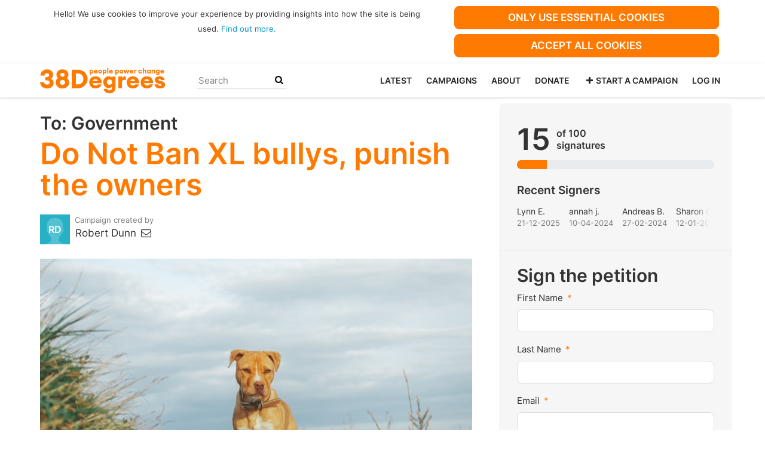

--- FILE ---
content_type: text/html; charset=utf-8
request_url: https://you.38degrees.org.uk/petitions/do-not-ban-xl-bullys-punish-the-owners
body_size: 13545
content:
<!DOCTYPE html>
<html data-default-locale="en" dir="ltr" lang="en-GB" prefix="og: http://ogp.me/ns# fb: http://ogp.me/ns/fb#">
<head>
<meta content="width=device-width, initial-scale=1.0" name="viewport">
<meta charset="utf-8">
<title>
Do Not Ban XL bullys, punish the owners
|
38 Degrees
</title>
<link rel="icon" type="image/png" href="https://you.38degrees.org.uk/rails/active_storage/blobs/proxy/eyJfcmFpbHMiOnsiZGF0YSI6MjcwMjQ3LCJwdXIiOiJibG9iX2lkIn19--11f8ab72d0893fe9ef20715790901bf6a866bf5f/favicon-32x32.png" />

<link as="font" crossorigin="true" href="https://you.38degrees.org.uk/assets/agra/agra-fe58de35ea251c39ece47a9dcc45685214f71d54aa06e9b6b622e5bc0c366d71.woff2" rel="preload" type="font/woff2">
<link rel="preconnect" href="https://fonts.gstatic.com/" crossorigin="true"><link rel="preload" href="//fonts.googleapis.com/css?family=Inter%3Aregular%2Citalic%2C600&amp;subset=latin" as="style"><link rel="stylesheet" href="//fonts.googleapis.com/css?family=Inter%3Aregular%2Citalic%2C600&amp;subset=latin" media="print" data-swap-on-load="true"><noscript><link href="//fonts.googleapis.com/css?family=Inter%3Aregular%2Citalic%2C600&amp;subset=latin" rel="stylesheet" type="text/css"></noscript>
<style type="text/css">h1,h2{margin-top:0;margin-bottom:.5rem;font-family:Inter,sans-serif;font-weight:700;line-height:1.2;color:var(--bs-heading-color)}.d-none{display:none!important}p{line-height:28px;margin:0 0 20px}@media screen and (max-width:767px){h1{margin-top:0;padding-top:0;font-size:2.25em;line-height:40px}h2{font-size:1.6em;line-height:26px}}.what .trix-content,p{line-height:28px;margin:0 0 20px}:root{--bs-blue:#0d6efd;--bs-indigo:#6610f2;--bs-purple:#6f42c1;--bs-pink:#d63384;--bs-red:#dc3545;--bs-orange:#fd7e14;--bs-yellow:#ffc107;--bs-green:#198754;--bs-teal:#20c997;--bs-cyan:#0dcaf0;--bs-black:#000;--bs-white:#fff;--bs-gray:#6c757d;--bs-gray-dark:#343a40;--bs-gray-100:#f8f9fa;--bs-gray-200:#e9ecef;--bs-gray-300:#dee2e6;--bs-gray-400:#ced4da;--bs-gray-500:#adb5bd;--bs-gray-600:#6c757d;--bs-gray-700:#495057;--bs-gray-800:#343a40;--bs-gray-900:#212529;--bs-primary:#ff7a01;--bs-secondary:#5996ff;--bs-success:#198754;--bs-info:#0dcaf0;--bs-warning:#ffc107;--bs-danger:#dc3545;--bs-light:#f8f9fa;--bs-dark:#212529;--bs-primary-dark:#ff7a01;--bs-medium-gray:#e2e2e2;--bs-primary-rgb:255,122,1;--bs-secondary-rgb:89,150,255;--bs-success-rgb:25,135,84;--bs-info-rgb:13,202,240;--bs-warning-rgb:255,193,7;--bs-danger-rgb:220,53,69;--bs-light-rgb:248,249,250;--bs-dark-rgb:33,37,41;--bs-primary-dark-rgb:255,122,1;--bs-medium-gray-rgb:226,226,226;--bs-primary-text-emphasis:#052c65;--bs-secondary-text-emphasis:#2b2f32;--bs-success-text-emphasis:#0a3622;--bs-info-text-emphasis:#055160;--bs-warning-text-emphasis:#664d03;--bs-danger-text-emphasis:#58151c;--bs-light-text-emphasis:#495057;--bs-dark-text-emphasis:#495057;--bs-primary-bg-subtle:#cfe2ff;--bs-secondary-bg-subtle:#e2e3e5;--bs-success-bg-subtle:#d1e7dd;--bs-info-bg-subtle:#cff4fc;--bs-warning-bg-subtle:#fff3cd;--bs-danger-bg-subtle:#f8d7da;--bs-light-bg-subtle:#fcfcfd;--bs-dark-bg-subtle:#ced4da;--bs-primary-border-subtle:#9ec5fe;--bs-secondary-border-subtle:#c4c8cb;--bs-success-border-subtle:#a3cfbb;--bs-info-border-subtle:#9eeaf9;--bs-warning-border-subtle:#ffe69c;--bs-danger-border-subtle:#f1aeb5;--bs-light-border-subtle:#e9ecef;--bs-dark-border-subtle:#adb5bd;--bs-white-rgb:255,255,255;--bs-black-rgb:0,0,0;--bs-font-sans-serif:system-ui,-apple-system,&quot;Segoe UI&quot;,Roboto,&quot;Helvetica Neue&quot;,&quot;Noto Sans&quot;,&quot;Liberation Sans&quot;,Arial,sans-serif,&quot;Apple Color Emoji&quot;,&quot;Segoe UI Emoji&quot;,&quot;Segoe UI Symbol&quot;,&quot;Noto Color Emoji&quot;;--bs-font-monospace:SFMono-Regular,Menlo,Monaco,Consolas,&quot;Liberation Mono&quot;,&quot;Courier New&quot;,monospace;--bs-gradient:linear-gradient(180deg, rgba(255, 255, 255, 0.15), rgba(255, 255, 255, 0));--bs-body-font-family:Inter,sans-serif;--bs-body-font-size:1.06rem;--bs-body-font-weight:400;--bs-body-line-height:1.5;--bs-body-color:#333;--bs-body-color-rgb:51,51,51;--bs-body-bg:#fff;--bs-body-bg-rgb:255,255,255;--bs-emphasis-color:#000;--bs-emphasis-color-rgb:0,0,0;--bs-secondary-color:rgba(51, 51, 51, 0.75);--bs-secondary-color-rgb:51,51,51;--bs-secondary-bg:#e9ecef;--bs-secondary-bg-rgb:233,236,239;--bs-tertiary-color:rgba(51, 51, 51, 0.5);--bs-tertiary-color-rgb:51,51,51;--bs-tertiary-bg:#f8f9fa;--bs-tertiary-bg-rgb:248,249,250;--bs-heading-color:#333;--bs-link-color:#0090c4;--bs-link-color-rgb:0,144,196;--bs-link-decoration:none;--bs-link-hover-color:#00739d;--bs-link-hover-color-rgb:0,115,157;--bs-code-color:#d63384;--bs-highlight-color:#333;--bs-highlight-bg:#fff3cd;--bs-border-width:1px;--bs-border-style:solid;--bs-border-color:#ddd;--bs-border-color-translucent:rgba(0, 0, 0, 0.175);--bs-border-radius:0.375rem;--bs-border-radius-sm:0.25rem;--bs-border-radius-lg:0.5rem;--bs-border-radius-xl:1rem;--bs-border-radius-xxl:2rem;--bs-border-radius-2xl:var(--bs-border-radius-xxl);--bs-border-radius-pill:50rem;--bs-box-shadow:0 0.5rem 1rem rgba(0, 0, 0, 0.15);--bs-box-shadow-sm:0 0.125rem 0.25rem rgba(0, 0, 0, 0.075);--bs-box-shadow-lg:0 1rem 3rem rgba(0, 0, 0, 0.175);--bs-box-shadow-inset:inset 0 1px 2px rgba(0, 0, 0, 0.075);--bs-focus-ring-width:0.25rem;--bs-focus-ring-opacity:0.25;--bs-focus-ring-color:rgba(13, 110, 253, 0.25);--bs-form-valid-color:#198754;--bs-form-valid-border-color:#198754;--bs-form-invalid-color:#dc3545;--bs-form-invalid-border-color:#dc3545}.alert{--bs-alert-bg:transparent;--bs-alert-padding-x:1rem;--bs-alert-padding-y:1rem;--bs-alert-margin-bottom:1rem;--bs-alert-color:inherit;--bs-alert-border-color:transparent;--bs-alert-border:var(--bs-border-width) solid var(--bs-alert-border-color);--bs-alert-border-radius:var(--bs-border-radius);--bs-alert-link-color:inherit;position:relative;padding:var(--bs-alert-padding-y) var(--bs-alert-padding-x);margin-bottom:var(--bs-alert-margin-bottom);color:var(--bs-alert-color);background-color:var(--bs-alert-bg);border:var(--bs-alert-border);border-radius:var(--bs-alert-border-radius)}.alert-success{--bs-alert-color:var(--bs-success-text-emphasis);--bs-alert-bg:var(--bs-success-bg-subtle);--bs-alert-border-color:var(--bs-success-border-subtle);--bs-alert-link-color:var(--bs-success-text-emphasis)}.alert-danger{--bs-alert-color:var(--bs-danger-text-emphasis);--bs-alert-bg:var(--bs-danger-bg-subtle);--bs-alert-border-color:var(--bs-danger-border-subtle);--bs-alert-link-color:var(--bs-danger-text-emphasis)}.btn{--bs-btn-padding-x:0.75rem;--bs-btn-padding-y:0.375rem;--bs-btn-font-family:Inter,sans-serif;--bs-btn-font-size:1.06rem;--bs-btn-font-weight:bold;--bs-btn-line-height:1.5;--bs-btn-color:var(--bs-body-color);--bs-btn-bg:transparent;--bs-btn-border-width:var(--bs-border-width);--bs-btn-border-color:transparent;--bs-btn-border-radius:8px;--bs-btn-hover-border-color:transparent;--bs-btn-box-shadow:inset 0 1px 0 rgba(255, 255, 255, 0.15),0 1px 1px rgba(0, 0, 0, 0.075);--bs-btn-disabled-opacity:0.65;--bs-btn-focus-box-shadow:0 0 0 0.25rem rgba(var(--bs-btn-focus-shadow-rgb), .5);display:inline-block;padding:var(--bs-btn-padding-y) var(--bs-btn-padding-x);font-family:var(--bs-btn-font-family);font-size:var(--bs-btn-font-size);font-weight:var(--bs-btn-font-weight);line-height:var(--bs-btn-line-height);color:var(--bs-btn-color);text-align:center;vertical-align:middle;border:var(--bs-btn-border-width) solid var(--bs-btn-border-color);border-radius:var(--bs-btn-border-radius);background-color:var(--bs-btn-bg)}.btn-primary{--bs-btn-color:#000;--bs-btn-bg:#ff7a01;--bs-btn-border-color:#ff7a01;--bs-btn-hover-color:#000;--bs-btn-hover-bg:#ff8e27;--bs-btn-hover-border-color:#ff871a;--bs-btn-focus-shadow-rgb:217,104,1;--bs-btn-active-color:#000;--bs-btn-active-bg:#ff9534;--bs-btn-active-border-color:#ff871a;--bs-btn-active-shadow:inset 0 3px 5px rgba(0, 0, 0, 0.125);--bs-btn-disabled-color:#000;--bs-btn-disabled-bg:#ff7a01;--bs-btn-disabled-border-color:#ff7a01}.container{--bs-gutter-x:1.5rem;--bs-gutter-y:0;width:100%;padding-right:calc(var(--bs-gutter-x) * .5);padding-left:calc(var(--bs-gutter-x) * .5);margin-right:auto;margin-left:auto}@media (min-width:576px){.container{max-width:540px}}@media (min-width:768px){.container{max-width:720px}}@media (min-width:992px){.container{max-width:960px}}@media (min-width:1200px){.container{max-width:1140px}}:root{--bs-breakpoint-xs:0;--bs-breakpoint-sm:576px;--bs-breakpoint-md:768px;--bs-breakpoint-lg:992px;--bs-breakpoint-xl:1200px;--bs-breakpoint-xxl:1400px}.row{--bs-gutter-x:1.5rem;--bs-gutter-y:0;display:flex;flex-wrap:wrap;margin-top:calc(-1 * var(--bs-gutter-y));margin-right:calc(-.5 * var(--bs-gutter-x));margin-left:calc(-.5 * var(--bs-gutter-x))}.row&gt;*{flex-shrink:0;width:100%;max-width:100%;padding-right:calc(var(--bs-gutter-x) * .5);padding-left:calc(var(--bs-gutter-x) * .5);margin-top:var(--bs-gutter-y)}.col-6{flex:0 0 auto;width:50%}.col-12{flex:0 0 auto;width:100%}@media (min-width:768px){.col-md-4{flex:0 0 auto;width:33.33333333%}.col-md-8{flex:0 0 auto;width:66.66666667%}[dir=ltr] .offset-md-2{margin-left:16.66666667%}[dir=ltr] .offset-md-4{margin-left:33.33333333%}}@media (min-width:992px){.col-lg-5{flex:0 0 auto;width:41.66666667%}.col-lg-7{flex:0 0 auto;width:58.33333333%}}.nav-link{display:block;padding:var(--bs-nav-link-padding-y) var(--bs-nav-link-padding-x);font-size:var(--bs-nav-link-font-size);font-weight:var(--bs-nav-link-font-weight);color:var(--bs-nav-link-color);background:0 0;border:0}.navbar{--bs-navbar-padding-x:0;--bs-navbar-padding-y:0.5rem;--bs-navbar-color:#252525;--bs-navbar-hover-color:#ff7a01;--bs-navbar-disabled-color:rgba(var(--bs-emphasis-color-rgb), 0.3);--bs-navbar-active-color:#ff7a01;--bs-navbar-brand-padding-y:0.30125rem;--bs-navbar-brand-margin-end:1rem;--bs-navbar-brand-font-size:1.325rem;--bs-navbar-brand-color:#ff7a01;--bs-navbar-brand-hover-color:#ff7a01;--bs-navbar-nav-link-padding-x:0.5rem;--bs-navbar-toggler-padding-y:0.25rem;--bs-navbar-toggler-padding-x:0.75rem;--bs-navbar-toggler-font-size:1.325rem;--bs-navbar-toggler-icon-bg:url(&quot;data:image/svg+xml,%3csvg xmlns=&#39;http://www.w3.org/2000/svg&#39; viewBox=&#39;0 0 30 30&#39;%3e%3cpath stroke=&#39;rgba%2851, 51, 51, 0.75%29&#39; stroke-linecap=&#39;round&#39; stroke-miterlimit=&#39;10&#39; stroke-width=&#39;2&#39; d=&#39;M4 7h22M4 15h22M4 23h22&#39;/%3e%3c/svg%3e&quot;);--bs-navbar-toggler-border-color:#ddd;--bs-navbar-toggler-border-radius:8px;--bs-navbar-toggler-focus-width:0.25rem;position:relative;display:flex;flex-wrap:wrap;align-items:center;justify-content:space-between;padding:var(--bs-navbar-padding-y) var(--bs-navbar-padding-x)}.navbar&gt;.container{display:flex;flex-wrap:inherit;align-items:center;justify-content:space-between}.navbar-brand{padding-top:var(--bs-navbar-brand-padding-y);padding-bottom:var(--bs-navbar-brand-padding-y);font-size:var(--bs-navbar-brand-font-size);color:var(--bs-navbar-brand-color);white-space:nowrap}[dir=ltr] .navbar-brand{margin-right:var(--bs-navbar-brand-margin-end)}.navbar-nav{--bs-nav-link-padding-x:0;--bs-nav-link-padding-y:0.5rem;--bs-nav-link-font-weight: ;--bs-nav-link-color:var(--bs-navbar-color);--bs-nav-link-hover-color:var(--bs-navbar-hover-color);--bs-nav-link-disabled-color:var(--bs-navbar-disabled-color);display:flex;flex-direction:column;margin-bottom:0;list-style:none}[dir=ltr] .navbar-nav{padding-left:0}.navbar-collapse{flex-basis:100%;flex-grow:1;align-items:center}.navbar-toggler{padding:var(--bs-navbar-toggler-padding-y) var(--bs-navbar-toggler-padding-x);font-size:var(--bs-navbar-toggler-font-size);line-height:1;color:var(--bs-navbar-color);background-color:transparent;border:var(--bs-border-width) solid var(--bs-navbar-toggler-border-color);border-radius:var(--bs-navbar-toggler-border-radius)}@media (min-width:768px){.navbar-expand-md{flex-wrap:nowrap;justify-content:flex-start}.navbar-expand-md .navbar-nav{flex-direction:row}.navbar-expand-md .navbar-nav .nav-link{padding-right:var(--bs-navbar-nav-link-padding-x);padding-left:var(--bs-navbar-nav-link-padding-x)}.navbar-expand-md .navbar-collapse{display:flex!important;flex-basis:auto}.navbar-expand-md .navbar-toggler{display:none}}*,::after,::before{box-sizing:border-box}@media (prefers-reduced-motion:no-preference){:root{scroll-behavior:smooth}}body{margin:0;font-family:var(--bs-body-font-family);font-size:var(--bs-body-font-size);font-weight:var(--bs-body-font-weight);line-height:var(--bs-body-line-height);color:var(--bs-body-color);text-align:var(--bs-body-text-align);background-color:var(--bs-body-bg);-webkit-text-size-adjust:100%}hr{margin:1rem 0;color:inherit;border:0;border-top:var(--bs-border-width) solid #ddd;opacity:.25}h1,h2,h3{margin-top:0;margin-bottom:.5rem;font-family:Inter,sans-serif;font-weight:700;line-height:1.2;color:var(--bs-heading-color)}h1{font-size:calc(1.4375rem + 2.25vw)}@media (min-width:1200px){h1{font-size:3.125rem}}h2{font-size:calc(1.3125rem + .75vw)}@media (min-width:1200px){h2{font-size:1.875rem}}h3{font-size:1.1875rem}p{margin-top:0;margin-bottom:1rem}[dir=ltr] ul{padding-left:2rem}ul{margin-top:0;margin-bottom:1rem}a{color:rgba(var(--bs-link-color-rgb),var(--bs-link-opacity,1));text-decoration:none}img{vertical-align:middle}button{border-radius:0}button,input{margin:0;font-family:inherit;font-size:inherit;line-height:inherit}button{text-transform:none}[type=button],button{-webkit-appearance:button}::-moz-focus-inner{padding:0;border-style:none}::-webkit-datetime-edit-day-field,::-webkit-datetime-edit-fields-wrapper,::-webkit-datetime-edit-hour-field,::-webkit-datetime-edit-minute,::-webkit-datetime-edit-month-field,::-webkit-datetime-edit-text,::-webkit-datetime-edit-year-field{padding:0}::-webkit-inner-spin-button{height:auto}[type=search]{-webkit-appearance:textfield;outline-offset:-2px}::-webkit-search-decoration{-webkit-appearance:none}::-webkit-color-swatch-wrapper{padding:0}::file-selector-button{font:inherit;-webkit-appearance:button}.collapse:not(.show){display:none}.list-unstyled{list-style:none}[dir=ltr] .list-unstyled{padding-left:0}.d-block{display:block!important}.d-flex{display:flex!important}.w-100{width:100%!important}.h-100{height:100%!important}.flex-row{flex-direction:row!important}.flex-wrap{flex-wrap:wrap!important}.justify-content-between{justify-content:space-between!important}.align-items-center{align-items:center!important}.order-first{order:-1!important}.order-last{order:6!important}.mx-0{margin-right:0!important;margin-left:0!important}.my-2{margin-top:.5rem!important;margin-bottom:.5rem!important}.mt-2{margin-top:.5rem!important}.mt-3{margin-top:1rem!important}.mt-4{margin-top:1.5rem!important}[dir=ltr] .me-2{margin-right:.5rem!important}.mb-2{margin-bottom:.5rem!important}.mb-3{margin-bottom:1rem!important}.mb-4{margin-bottom:1.5rem!important}[dir=ltr] .ms-auto{margin-left:auto!important}.p-0{padding:0!important}.px-0{padding-right:0!important;padding-left:0!important}.py-0{padding-top:0!important;padding-bottom:0!important}[dir=ltr] .text-start{text-align:left!important}.text-center{text-align:center!important}[class^=icon-]:before{font-family:agra;font-style:normal;font-weight:400;speak:never;display:inline-block;text-decoration:inherit;width:1em;margin-right:.2em;text-align:center;font-variant:normal;text-transform:none;line-height:1em;margin-left:.2em;-webkit-font-smoothing:antialiased;-moz-osx-font-smoothing:grayscale}.icon-search:before{content:&#39;\e803&#39;}.icon-plus:before{content:&#39;\e804&#39;}.icon-menu:before{content:&#39;\f0c9&#39;}h1{line-height:52px;color:#ff7a01;text-align:center;padding-top:15px}h2{line-height:34px}h3{font-family:Inter,sans-serif;font-weight:700;font-size:19px;line-height:24px;margin-top:50px;margin-bottom:40px}.what .trix-content,.why .trix-content,p{line-height:28px;margin:0 0 20px}.big-link{font-size:1.2em;font-weight:700}.subtitle{text-align:center}.intro-copy .trix-content{font-size:19px;line-height:26px;color:#757575}body{background-color:#fff}@media (min-width:576px){.container{max-width:unset}}@media (min-width:768px){.d-md-none{display:none!important}.order-md-first{order:-1!important}.order-md-last{order:6!important}.container{max-width:750px}}@media (min-width:992px){.d-lg-block{display:block!important}.align-items-lg-center{align-items:center!important}.container{max-width:970px}}@media (min-width:1200px){.container{max-width:1170px}}:root{--accent-color:#ff7a01;--text-on-accent-color:#000;--secondary-accent-color:#5996ff;--text-on-secondary-accent-color:#000;--carousel-accent-color:#ff7a01;--carousel-background:url(/assets/bg-stripe-black-30dfde3b2573f9941e0f4add23edb0f96f8c993d44b6d9a211ca286d04d645a0.png);--carousel-background-opacity:0.8;--carousel-control-color:#898989;--carousel-control-hover-color:#fff;--carousel-list-item-desc-box-background-color:#000;--carousel-list-item-desc-box-background-opacity:0.8;--carousel-why-color:#fff}.padding10{padding:10px}.main-content{padding-top:10px;padding-bottom:20px}.main-content&gt;.container{min-height:800px}.centered-image{text-align:center}.centered-image img{max-width:100%;width:auto;max-height:300px}@media screen and (min-width:768px){[dir=ltr] .main-column{padding-right:45px}}@media screen and (max-width:767px){h1{margin-top:0;padding-top:0;font-size:2.25em;line-height:40px}h2{font-size:1.6em;line-height:26px}h3{font-size:1.35em}.sidebar{padding-left:0;padding-right:0}}.skip-main{position:absolute;top:auto;width:1px;height:1px;overflow:hidden;z-index:-999}[dir=ltr] .skip-main{left:auto}.cookies-consent{display:none;background-color:#fff}.btn-primary{--bs-btn-color:#000;--bs-btn-bg:#ff7a01;--bs-btn-border-color:#ff7a01;--bs-btn-hover-color:#000;--bs-btn-hover-bg:#ff7a01;--bs-btn-hover-border-color:#ff7a01;--bs-btn-focus-shadow-rgb:217,104,1;--bs-btn-active-color:#000;--bs-btn-active-bg:#ff9534;--bs-btn-active-border-color:#ff871a;--bs-btn-active-shadow:inset 0 3px 5px rgba(0, 0, 0, 0.125);--bs-btn-disabled-color:#000;--bs-btn-disabled-bg:#ff7a01;--bs-btn-disabled-border-color:#ff7a01}.btn-primary{text-transform:uppercase}.footer a{color:#fff}.campaign-image-wrapper{position:relative}.navbar{min-height:55px;box-shadow:0 1px 4px rgba(51,51,51,.2);border:1px solid transparent;border-radius:0;margin-bottom:0;background-color:#fff;font-size:.85em;z-index:2}.navbar a.nav-link{font:bold 100% Inter,sans-serif;color:#252525;text-transform:uppercase;display:inline-block;line-height:28px;text-decoration:none;padding:0 5px}.navbar a.nav-link .subtitle{font-size:.6em;text-transform:none}[dir=ltr] .navbar .logo-container{margin-left:10px}.navbar .logo-container .logo{max-height:55px}.navbar .logo-container.with-theme{display:flex;align-items:center;min-height:55px}.navbar .logo-container.with-theme .logo{height:44px}.navbar .navbar-nav{align-items:center}.navbar .navbar-nav&gt;li&gt;a{position:relative;padding:11px 5px 10px;display:inline-block}[dir=ltr] .navbar .navbar-nav&gt;li&gt;a{margin-left:8px}@media screen and (max-width:767px){.navbar .navbar-content{min-height:55px;width:100%}.navbar .navbar-search{display:inline-block;width:90%;vertical-align:middle;margin:8px 0}.navbar .navbar-search .search-button{top:5px;background:no-repeat;border:none;overflow:hidden;outline:0}.navbar .navbar-search .search-query{display:block;width:100%;height:34px;padding:6px 12px;font-size:14px;line-height:1.42857143;color:#555;background-color:#fff;background-image:none;border:1px solid #ccc;border-radius:4px}[dir=ltr] .navbar .nav-item{margin-right:auto}}@media screen and (max-width:991px){.navbar .logo-container .logo{max-width:180px}}.search-box{position:relative}.search-box .search-button{position:absolute}.navbar-search{width:150px;height:24px;font-size:15px}[dir=ltr] .navbar-search{margin-left:30px}.navbar-search .search-button{background:no-repeat;border:none;overflow:hidden;outline:0;top:0;padding:0;width:26px}[dir=ltr] .navbar-search .search-button{right:0}.navbar-search .search-button i{color:#000}.navbar-search .search-query{width:150px;color:rgba(0,0,0,.5);background-color:#fff;border:none;border-bottom:1px solid rgba(0,0,0,.25)}[dir=ltr] .navbar-search .search-query{float:left;padding-right:15px}.body-view-show .petition-content{overflow-wrap:break-word}.btn-primary{color:#fff}</style>
<link rel="preload" href="https://you.38degrees.org.uk/styles/389-1729524898-7f0239c99ce21cbeca0996e174ffb6ef5c20d025.css" as="style"><link rel="stylesheet" href="https://you.38degrees.org.uk/styles/389-1729524898-7f0239c99ce21cbeca0996e174ffb6ef5c20d025.css" media="print" data-swap-on-load="true"><noscript><link href="https://you.38degrees.org.uk/styles/389-1729524898-7f0239c99ce21cbeca0996e174ffb6ef5c20d025.css" rel="stylesheet" type="text/css"></noscript>

<script nonce="44c723b272573ea817da39b721feeb9b">
//<![CDATA[
window.__webpack_public_path__ = '/packs/';
window.Agra = window.Agra || {};
window.Agra.Configuration = {"activeStorageDirectUploadsPath":"/rails/active_storage/direct_uploads","awsRegion":"us-east-1","defaultTimeZone":"Europe/London","disableAnimations":false,"disablePublicEventCreation":false,"embedly":{"allowedProviders":null,"disabled":false,"privacyMode":false,"placeholderImageUrl":null},"errorReporting":{"rollbar":{"enabled":false},"appsignal":{"enabled":false}},"externalImagesEnabled":true,"geoipHostname":"geoip.controlshift.app","googleFontsApiKey":"AIzaSyDD9MJEarAI8E0vUfg8l4HJwOJD39KLu6E","organisationCountry":"GB","organisationName":"38 Degrees","organisationPreferredLocale":"en-GB","showTimeMeridian":true,"stubGoogleMaps":false,"tokyoUrlBase":"https://you.38degrees.org.uk","botProtection":{"kind":"recaptcha","siteKey":"6LdJ4qoZAAAAAEXxrCI3pda36PJJl2s2g5M5YJZ7"},"locationSearchBias":{"boundaryBox":{"max_latitude":null,"min_latitude":null,"max_longitude":null,"min_longitude":null},"center":null,"country":null},"mapTilesProvider":{"kind":"aws_location_service","clientApiToken":"v1.public.[base64].ZWU0ZWIzMTktMWRhNi00Mzg0LTllMzYtNzlmMDU3MjRmYTkx"},"sendTrackingEventsTo":["google_tag_manager"]};

//]]>
</script>
<script src="/packs/js/runtime-10d181cc903ea97de681.js" defer="defer"></script>
<script src="/packs/js/4499-a893bc4b72cc14692feb.js" defer="defer"></script>
<script src="/packs/js/889-6deed705994d05114616.js" defer="defer"></script>
<script src="/packs/js/9741-c425083a3f01812f3f68.js" defer="defer"></script>
<script src="/packs/js/phoenix-efa7d50a82ce7d5a63a9.js" defer="defer"></script>
<link rel="stylesheet" href="https://you.38degrees.org.uk/packs/css/phoenix-8cfed123.css" />
<meta content="413882471969233" property="fb:app_id">
<script src="https://www.google.com/recaptcha/api.js?render=6LdJ4qoZAAAAAEXxrCI3pda36PJJl2s2g5M5YJZ7" defer="defer"></script>
<meta name="csrf-param" content="authenticity_token" />
<meta name="csrf-token" content="QIPugOMU94bj521iMcsxFGab3D3cVrjaSF_eehUVFREQCCbyie1BVjyEnXngEb8GpWY2S7VJOSGF6ug73I5Apw" />

<meta content="iIkdXszHM3_9ke6m7YouB_3MfMKUfDcKX08PL8BVef0" name="google-site-verification">

<script nonce="44c723b272573ea817da39b721feeb9b">
//<![CDATA[
dataLayer = window.dataLayer || [];
//]]>
</script>
<div class="vue-component-loader" data-component-name="trackingGtm" data-props="{&quot;containerId&quot;:&quot;GTM-5F3DVJ7F&quot;}"><div class="vue-component"></div></div>


<link href="https://you.38degrees.org.uk/petitions/do-not-ban-xl-bullys-punish-the-owners" rel="canonical">
<meta content="article" property="og:type">
<meta content="Do Not Ban XL bullys, punish the owners" property="og:title">
<meta content="https://you.38degrees.org.uk/petitions/do-not-ban-xl-bullys-punish-the-owners" property="og:url">
<meta content="I think if everyone comes together we can save a dog breed in which there are a lot more of these dogs that live their lives as a happy family pet than there are ones who attack people. We need to pull together and stop dog breeds getting punished just because of bad owners" property="og:description">
<meta content="https://you.38degrees.org.uk/external_image/photo-1583957844067-71e9ace3988d?fit=clip&amp;ixid=M3wzODE3NjF8MHwxfGFsbHx8fHx8fHx8fDE2OTQ3ODAzMjF8&amp;ixlib=rb-4.0.3&amp;w=1024" property="og:image">
<meta content="38 Degrees" property="og:site_name">
<meta content="http://www.facebook.com/peoplepowerchange" property="article:publisher">
<meta content="413882471969233" property="fb:app_id">

<meta content="summary_large_image" name="twitter:card">
<meta content="38degrees" name="twitter:site">
<meta content="Do Not Ban XL bullys, punish the owners" name="twitter:title">
<meta content="I think if everyone comes together we can save a dog breed in which there are a lot more of these dogs that live their lives as a happy family pet than there are ones who attack people. We need to..." name="twitter:description">
<meta content="https://you.38degrees.org.uk/external_image/photo-1583957844067-71e9ace3988d?fit=clip&amp;ixid=M3wzODE3NjF8MHwxfGFsbHx8fHx8fHx8fDE2OTQ3ODAzMjF8&amp;ixlib=rb-4.0.3&amp;w=1024" name="twitter:image">

<meta content="" name="twitter:image:alt">
<meta class="script-loader" data-script-name="petitionShow">

</head>
<body class="body-view-show " data-bs-no-jquery>
<a class="skip-main" href="#main-content">Skip to main content</a>

<div class="main">
<div class="cookies-consent container">
<div class="row">
<div class="col-md-8 col-lg-7">
<div class="text-center padding10">
<font size="2">Hello! We use cookies to improve your experience by providing insights into how the site is being used. <a href="https://home.38degrees.org.uk/cookies-policy" target="_blank">Find out more.</a></font><br>
</div>
</div>
<div class="col-md-4 col-lg-5">
<div class="text-center padding10 w-100">
<button class="btn btn-primary w-100 mb-2" id="accept-essential">Only use essential cookies</button>
<button class="btn btn-primary w-100" id="agree-cookies">Accept all cookies</button>
</div>
</div>
</div>
</div>

<div class="navbar navbar-light navbar-expand-md py-0" id="header">
<div class="container">
<div class="navbar-content d-flex justify-content-between align-items-center">
<div class="navbar-brand py-0">
<div class="logo-container w-100 mx-0 with-theme">
<a class="nav-link d-flex flex-wrap align-items-center px-0" href="https://home.38degrees.org.uk/" id="header-logo-href">
<div class="me-2">
<img class="logo" alt="38 Degrees" src="https://you.38degrees.org.uk/rails/active_storage/blobs/proxy/eyJfcmFpbHMiOnsiZGF0YSI6MjcwMjQ2LCJwdXIiOiJibG9iX2lkIn19--dd851966e4cd9d8aa9d66808b678323008eb9cff/38D-Logo.svg" />
</div>
<div class="subtitle">

</div>
<div class="logo-mobile"></div>
</a>
</div>

</div>
<button aria-controls="header-nav-action-links" aria-expanded="false" aria-label="Toggle navigation" class="navbar-toggler collapsed" data-bs-target="#header-nav-action-links" data-bs-toggle="collapse" id="header-nav-toggle" type="button">
<i class="icon-menu"></i>
</button>
</div>
<div class="collapse navbar-collapse" id="header-nav-action-links">
<form action="https://home.38degrees.org.uk/" class="filter search-box search-box-mini navbar-search d-md-none d-lg-block" id="header-search-form" method="GET" role="search">
<input class="search-query" name="s" placeholder="Search" type="search">
<button aria-label="Search Submit" class="search-button" id="search-campaign">
<i class="icon-search"></i>
</button>
</form>
<script>
  (function() {
    window.addEventListener('DOMContentLoaded', function() {
      var searchButton = document.getElementById('search-campaign');
      if (searchButton) {
        searchButton.addEventListener('click', function(e) {
          e.preventDefault();
          var searchForm = document.querySelector('form.navbar-search');
          searchForm.submit();
        });
      }
    });
  })();
</script>

<ul class="navbar-nav ms-auto">
<li class='nav-item'>
<a class="nav-link" href="https://home.38degrees.org.uk/news/">Latest</a>
</li>
<li class='nav-item'>
<a class="nav-link" href="https://home.38degrees.org.uk/campaigns/">Campaigns</a>
</li>
<li class='nav-item'>
<a class="nav-link" href="https://home.38degrees.org.uk/about/">About</a>
</li>
<li class='nav-item'>
<a class="nav-link" href="https://act.38degrees.org.uk/act/donate-website">Donate</a>
</li>

<li class='nav-item'>
<a id="nav-start-petition" class="icon-plus nav-link" href="/petition/start?source=header">Start a Campaign</a>
</li>

<li id="login-link" class="nav-item"><a class="login nav-link" id="nav-login" href="/users/sign_in">Log in</a></li>

</ul>
</div>
</div>
</div>



<div class="main-content" id="main-content">
<div class="container">
<div class="row" id="alerts">
<div class="col-md-8 offset-md-2">
<div class="client-side-alerts">
<div class="alert alert-success" role="alert" style="display: none;">
<span></span>
</div>
<div class="alert alert-danger" role="alert" style="display: none;">
<span></span>
</div>
</div>





</div>
</div>
<div class="row">
<div class="col-12 col-md-8 main-column">
<div class="petition-content">
<h2 class="who mt-3">
<span id="petition-who-to">
To:
</span>
Government
</h2>

<h1 class="mt-2 p-0 text-start">Do Not Ban XL bullys, punish the owners</h1>
<div class="d-flex flex-row flex-wrap justify-content-between align-items-lg-center mt-4 mb-3">
<div class="vue-component-loader" data-component-name="campaignCreatorBlock" data-props="{&quot;label&quot;:&quot;Campaign created by&quot;,&quot;campaignerContactable&quot;:true,&quot;creatorDisplayName&quot;:&quot;Robert Dunn&quot;,&quot;profileImage&quot;:{&quot;isDefault&quot;:true,&quot;suppressInitials&quot;:false,&quot;url&quot;:&quot;/assets/light_blue_member-5634a677d133dffa3a6675cd8317198d61a7b2e5e0ee72516b92cda4b9ac9fb4.png&quot;,&quot;initials&quot;:&quot;RD&quot;},&quot;contactPath&quot;:&quot;/petitions/do-not-ban-xl-bullys-punish-the-owners/contacts&quot;,&quot;dataProcessingConsent&quot;:{&quot;enabled&quot;:true,&quot;consentContentVersionId&quot;:1631,&quot;explicitConsentRequired&quot;:false,&quot;label&quot;:&quot;If you give us permission to contact you, you can \u003ca href=\&quot;https://id.38degrees.org.uk/subscriptions/unsubscribe\&quot; target=\&quot;_blank\&quot;\u003eunsubscribe\u003c/a\u003e at any time.\u003cbr\u003e  Your personal information will only be used for the purposes described in our \u003ca href=\&quot;https://home.38degrees.org.uk/privacy-policy-29-07-2025\&quot; target=\&quot;_blank\&quot;\u003eprivacy policy\u003c/a\u003e such as handing in this campaign to the decision maker.&quot;,&quot;messagePosition&quot;:&quot;after_submit&quot;},&quot;currentUser&quot;:null}"><div class="vue-component"></div></div>

</div>
<div class="mb-4" id="sign-progress-bar-wrapper"></div>
<div class="campaign-image-wrapper">
<div class="my-2 centered-image external-image">
<div class="campaign-image">
<figure class="figure"><img class="figure-img" src="https://you.38degrees.org.uk/external_image/photo-1583957844067-71e9ace3988d?fit=clip&amp;ixid=M3wzODE3NjF8MHwxfGFsbHx8fHx8fHx8fDE2OTQ3ODAzMjF8&amp;ixlib=rb-4.0.3&amp;w=725" /><figcaption class="figure-caption text-end">Photo by <a href="https://unsplash.com/@labmagik?utm_medium=referral&amp;utm_source=Controlshift%20production%20-%20US">Giuseppe Patriarchi</a> on <a href="https://unsplash.com/?utm_source=Controlshift production - US&amp;utm_medium=referral">Unsplash</a></figcaption></figure>
</div>
</div>
</div>
<div class="campaign-text embedly">
<div class="intro-copy what"><div class="trix-content">
  The XL bully should not be banned. Instead bad owners should be punished, and a licence should be introduced that owners have to get, but do not ban the dog breed.
</div>
</div>

<h3 class="why-heading">Why is this important?</h3>
<div class="why"><div class="trix-content">
  I think if everyone comes together we can save a dog breed in which there are a lot more of these dogs that live their lives as a happy family pet than there are ones who attack people. We need to pull together and stop dog breeds getting punished just because of bad owners
</div>
</div>
</div>

</div>
</div>
<div class="col-12 col-md-4 sidebar petition-content p-0">
<div class="vue-component-loader h-100" data-component-name="petitionSign" data-props="{}" data-store-data="{&quot;petition&quot;:{&quot;slug&quot;:&quot;do-not-ban-xl-bullys-punish-the-owners&quot;,&quot;signatureFormHidden&quot;:false,&quot;signersWriteToDecisionMaker&quot;:false,&quot;successful&quot;:false,&quot;progressBarHidden&quot;:false,&quot;sharingAllowed&quot;:true},&quot;sharing&quot;:{&quot;channels&quot;:[{&quot;kind&quot;:&quot;whatsapp&quot;,&quot;medium&quot;:&quot;whatsapp&quot;,&quot;mobileOnly&quot;:true,&quot;utmSource&quot;:&quot;whatsapp&quot;},{&quot;kind&quot;:&quot;facebook&quot;,&quot;medium&quot;:&quot;facebook&quot;,&quot;mobileOnly&quot;:false,&quot;utmSource&quot;:&quot;facebook&quot;},{&quot;kind&quot;:&quot;bluesky&quot;,&quot;medium&quot;:&quot;bluesky&quot;,&quot;mobileOnly&quot;:false,&quot;utmSource&quot;:&quot;bluesky&quot;},{&quot;kind&quot;:&quot;twitter&quot;,&quot;medium&quot;:&quot;twitter&quot;,&quot;mobileOnly&quot;:false,&quot;utmSource&quot;:&quot;twitter&quot;,&quot;orgHandle&quot;:&quot;38degrees&quot;},{&quot;kind&quot;:&quot;email&quot;,&quot;medium&quot;:&quot;email&quot;,&quot;mobileOnly&quot;:false,&quot;utmSource&quot;:&quot;email&quot;},{&quot;kind&quot;:&quot;facebook_messenger&quot;,&quot;medium&quot;:&quot;messenger&quot;,&quot;mobileOnly&quot;:true,&quot;utmSource&quot;:&quot;messenger&quot;,&quot;appId&quot;:&quot;413882471969233&quot;}],&quot;rawlink&quot;:{&quot;url&quot;:&quot;https://you.38degrees.org.uk/petitions/do-not-ban-xl-bullys-punish-the-owners?source=rawlink\u0026utm_medium=socialshare\u0026utm_source=rawlink&quot;,&quot;shareClicksPath&quot;:&quot;/petitions/do-not-ban-xl-bullys-punish-the-owners/share_clicks&quot;,&quot;entityType&quot;:&quot;Petition&quot;,&quot;entitySlug&quot;:&quot;do-not-ban-xl-bullys-punish-the-owners&quot;},&quot;whatsapp&quot;:{&quot;slug&quot;:&quot;do-not-ban-xl-bullys-punish-the-owners&quot;,&quot;share_clicks_path&quot;:&quot;/petitions/do-not-ban-xl-bullys-punish-the-owners/share_clicks?medium=whatsapp&quot;,&quot;share_click_token&quot;:null,&quot;entity_type&quot;:&quot;Petition&quot;,&quot;entity_slug&quot;:&quot;do-not-ban-xl-bullys-punish-the-owners&quot;,&quot;href&quot;:&quot;https://api.whatsapp.com/send?text=I%27ve%20just%20signed%20this%20petition.%20Will%20you%20add%20your%20name%20and%20share%20too%3F%20https%3A%2F%2Fyou.38degrees.org.uk%2Fpetitions%2Fdo-not-ban-xl-bullys-punish-the-owners%3Fsource%3Dwhatsapp%26utm_medium%3Dsocialshare%26utm_source%3Dwhatsapp&quot;},&quot;facebook&quot;:{&quot;slug&quot;:&quot;do-not-ban-xl-bullys-punish-the-owners&quot;,&quot;share_clicks_path&quot;:&quot;/petitions/do-not-ban-xl-bullys-punish-the-owners/share_clicks?medium=facebook&quot;,&quot;share_click_token&quot;:null,&quot;entity_type&quot;:&quot;Petition&quot;,&quot;entity_slug&quot;:&quot;do-not-ban-xl-bullys-punish-the-owners&quot;,&quot;href&quot;:&quot;https://www.facebook.com/sharer/sharer.php?u=https%3A%2F%2Fyou.38degrees.org.uk%2Fpetitions%2Fdo-not-ban-xl-bullys-punish-the-owners%3Fsource%3Dfacebook%26time%3D1768305720%26utm_medium%3Dsocialshare%26utm_source%3Dfacebook&quot;},&quot;bluesky&quot;:{&quot;slug&quot;:&quot;do-not-ban-xl-bullys-punish-the-owners&quot;,&quot;share_clicks_path&quot;:&quot;/petitions/do-not-ban-xl-bullys-punish-the-owners/share_clicks?medium=bluesky&quot;,&quot;share_click_token&quot;:null,&quot;entity_type&quot;:&quot;Petition&quot;,&quot;entity_slug&quot;:&quot;do-not-ban-xl-bullys-punish-the-owners&quot;,&quot;share_text&quot;:&quot;This cause is close to my heart - please sign:&quot;,&quot;share_url&quot;:&quot;https://you.38degrees.org.uk/petitions/do-not-ban-xl-bullys-punish-the-owners?source=bluesky\u0026utm_medium=socialshare\u0026utm_source=bluesky&quot;},&quot;twitter&quot;:{&quot;slug&quot;:&quot;do-not-ban-xl-bullys-punish-the-owners&quot;,&quot;share_clicks_path&quot;:&quot;/petitions/do-not-ban-xl-bullys-punish-the-owners/share_clicks?medium=twitter&quot;,&quot;share_click_token&quot;:null,&quot;entity_type&quot;:&quot;Petition&quot;,&quot;entity_slug&quot;:&quot;do-not-ban-xl-bullys-punish-the-owners&quot;,&quot;href&quot;:&quot;https://twitter.com/intent/tweet?url=https%3A%2F%2Fyou.38degrees.org.uk%2Fpetitions%2Fdo-not-ban-xl-bullys-punish-the-owners%3Fsource%3Dtwitter%26utm_medium%3Dsocialshare%26utm_source%3Dtwitter\u0026via=38degrees\u0026related=38degrees%3AFor%20more%20important%20campaigns\u0026text=I%27ve%20just%20signed%20this%20petition.%20Will%20you%20add%20your%20name%20and%20share%20too%3F%0A\u0026lang=en&quot;},&quot;email&quot;:{&quot;slug&quot;:&quot;do-not-ban-xl-bullys-punish-the-owners&quot;,&quot;share_clicks_path&quot;:&quot;/petitions/do-not-ban-xl-bullys-punish-the-owners/share_clicks?medium=email&quot;,&quot;share_click_token&quot;:null,&quot;entity_type&quot;:&quot;Petition&quot;,&quot;entity_slug&quot;:&quot;do-not-ban-xl-bullys-punish-the-owners&quot;,&quot;href&quot;:&quot;https://you.38degrees.org.uk/petitions/do-not-ban-xl-bullys-punish-the-owners?utm_medium=socialshare&quot;,&quot;email_share_data_href&quot;:&quot;/petitions/do-not-ban-xl-bullys-punish-the-owners/share_emails/new&quot;},&quot;facebookMessenger&quot;:{&quot;slug&quot;:&quot;do-not-ban-xl-bullys-punish-the-owners&quot;,&quot;share_clicks_path&quot;:&quot;/petitions/do-not-ban-xl-bullys-punish-the-owners/share_clicks?medium=messenger&quot;,&quot;share_click_token&quot;:null,&quot;entity_type&quot;:&quot;Petition&quot;,&quot;entity_slug&quot;:&quot;do-not-ban-xl-bullys-punish-the-owners&quot;,&quot;href&quot;:&quot;fb-messenger://share?link=https%3A%2F%2Fyou.38degrees.org.uk%2Fpetitions%2Fdo-not-ban-xl-bullys-punish-the-owners%3Fsource%3Dmessenger%26utm_medium%3Dsocialshare%26utm_source%3Dmessenger\u0026app_id=413882471969233&quot;},&quot;web_share_api&quot;:{&quot;slug&quot;:&quot;do-not-ban-xl-bullys-punish-the-owners&quot;,&quot;share_clicks_path&quot;:&quot;/petitions/do-not-ban-xl-bullys-punish-the-owners/share_clicks?medium=web_share_api&quot;,&quot;share_click_token&quot;:null,&quot;entity_type&quot;:&quot;Petition&quot;,&quot;entity_slug&quot;:&quot;do-not-ban-xl-bullys-punish-the-owners&quot;,&quot;button_label&quot;:&quot;Share Anywhere&quot;,&quot;share_text&quot;:&quot;I&#39;ve just signed this petition. Will you add your name and share too?\n&quot;,&quot;share_url&quot;:&quot;https://you.38degrees.org.uk/petitions/do-not-ban-xl-bullys-punish-the-owners?source=web_share_api\u0026utm_medium=socialshare\u0026utm_source=web_share_api&quot;}},&quot;signTitle&quot;:&quot;Sign the petition&quot;,&quot;createActionUrl&quot;:&quot;/petitions/do-not-ban-xl-bullys-punish-the-owners/signatures&quot;,&quot;oneClickFromContext&quot;:false,&quot;action&quot;:{&quot;email&quot;:null,&quot;country&quot;:&quot;GB&quot;,&quot;firstName&quot;:null,&quot;lastName&quot;:null,&quot;phoneNumber&quot;:null,&quot;postcode&quot;:null,&quot;additionalFields&quot;:{}},&quot;tryOneClickFromCrm&quot;:false,&quot;globalSubscriptionCheck&quot;:{&quot;enabled&quot;:false},&quot;fields&quot;:[{&quot;name&quot;:&quot;firstName&quot;,&quot;label&quot;:&quot;First Name&quot;,&quot;suppressForOneClick&quot;:true,&quot;validations&quot;:{&quot;required&quot;:true,&quot;maxLength&quot;:50}},{&quot;name&quot;:&quot;lastName&quot;,&quot;label&quot;:&quot;Last Name&quot;,&quot;suppressForOneClick&quot;:true,&quot;validations&quot;:{&quot;required&quot;:true,&quot;maxLength&quot;:50}},{&quot;name&quot;:&quot;email&quot;,&quot;label&quot;:&quot;Email&quot;,&quot;suppressForOneClick&quot;:true,&quot;validations&quot;:{&quot;required&quot;:true,&quot;maxLength&quot;:254}},{&quot;name&quot;:&quot;postcode&quot;,&quot;label&quot;:&quot;Postcode&quot;,&quot;suppressForOneClick&quot;:true,&quot;validations&quot;:{&quot;required&quot;:true,&quot;maxLength&quot;:15}},{&quot;kind&quot;:&quot;radio_buttons&quot;,&quot;conditionalOn&quot;:null,&quot;conditionalOnValue&quot;:null,&quot;disclaimer&quot;:null,&quot;hideIfSetFromCrm&quot;:true,&quot;label&quot;:&quot;Please confirm your age&quot;,&quot;validations&quot;:{&quot;required&quot;:true},&quot;name&quot;:&quot;age_appropriate_design_over_18_29_07_2021&quot;,&quot;options&quot;:[[&quot;I am 16 or 17 years old&quot;,&quot;0&quot;],[&quot;I am 18+ years old&quot;,&quot;1&quot;]],&quot;isAdditionalField&quot;:true,&quot;suppressForOneClick&quot;:false},{&quot;name&quot;:&quot;joinOrganisation&quot;,&quot;label&quot;:&quot;I agree to 38 Degrees contacting me about important campaigns&quot;,&quot;data&quot;:{&quot;modality&quot;:&quot;radio&quot;,&quot;id&quot;:1687,&quot;radioButtonYesLabel&quot;:&quot;Yes, keep me informed via email&quot;,&quot;radioButtonNoLabel&quot;:&quot;No updates needed, I’m already subscribed or prefer not to be&quot;,&quot;radioSureLabel&quot;:&quot;\u003cdiv\u003e\u003cstrong\u003eAre you sure?\u003c/strong\u003e\u003c/div\u003e\u003cdiv\u003eIf you are not already subscribed, then this means you won&#39;t be able to find out if this campaign is successful, or if there&#39;s more action we need to take together to win it.\u003c/div\u003e\u003cdiv\u003e\u003cstrong\u003eYou can unsubscribe at any time.\u003c/strong\u003e\u003c/div\u003e&quot;},&quot;suppressForOneClick&quot;:false,&quot;validations&quot;:{}},{&quot;name&quot;:&quot;euDataProcessingConsent&quot;,&quot;explicitConsentRequired&quot;:false,&quot;label&quot;:&quot;If you give us permission to contact you, you can \u003ca href=\&quot;https://id.38degrees.org.uk/subscriptions/unsubscribe\&quot; target=\&quot;_blank\&quot;\u003eunsubscribe\u003c/a\u003e at any time.\u003cbr\u003e  Your personal information will only be used for the purposes described in our \u003ca href=\&quot;https://home.38degrees.org.uk/privacy-policy-29-07-2025\&quot; target=\&quot;_blank\&quot;\u003eprivacy policy\u003c/a\u003e such as handing in this campaign to the decision maker.&quot;,&quot;messagePosition&quot;:&quot;after_submit&quot;,&quot;countryToggles&quot;:false,&quot;suppressForOneClick&quot;:false,&quot;validations&quot;:{}}],&quot;disclaimerContent&quot;:{&quot;afterSubmit&quot;:&quot;\u0026nbsp;&quot;},&quot;extraParams&quot;:{&quot;after_action&quot;:null,&quot;one_click_suppressed&quot;:false,&quot;referring_share_click_id&quot;:null,&quot;bucket&quot;:null,&quot;external_action_id&quot;:null,&quot;source&quot;:null,&quot;utm_campaign&quot;:null,&quot;utm_content&quot;:null,&quot;utm_medium&quot;:null,&quot;utm_source&quot;:null,&quot;utm_term&quot;:null,&quot;consent_content_version_id&quot;:1631,&quot;fill_from_context&quot;:false,&quot;fill_from_crm&quot;:false},&quot;showUnconfirmedSignaturesDisclaimer&quot;:false,&quot;progress&quot;:{&quot;progressPercentage&quot;:15,&quot;currentSignaturesCount&quot;:15,&quot;currentSignaturesGoal&quot;:100},&quot;recentActionsDisplayType&quot;:&quot;static&quot;,&quot;recentActions&quot;:[{&quot;name&quot;:&quot;Lynn E.&quot;,&quot;createdAt&quot;:&quot;2025-12-21T15:31:49+00:00&quot;},{&quot;name&quot;:&quot;annah j.&quot;,&quot;createdAt&quot;:&quot;2024-04-10T19:54:54+01:00&quot;},{&quot;name&quot;:&quot;Andreas B.&quot;,&quot;createdAt&quot;:&quot;2024-02-27T23:49:35+00:00&quot;},{&quot;name&quot;:&quot;Sharon C.&quot;,&quot;createdAt&quot;:&quot;2024-01-12T15:06:09+00:00&quot;},{&quot;name&quot;:&quot;Rubyx P.&quot;,&quot;createdAt&quot;:&quot;2024-01-05T18:59:27+00:00&quot;}]}"><div class="vue-component h-100"></div></div>
</div>
</div>
<div class="row">
<div class="col-12 col-md-8 main-column petition-content">
<div class="mt-5">
<div class="vue-component-loader" data-component-name="socialShareBox" data-props="{&quot;sharing&quot;:{&quot;channels&quot;:[{&quot;kind&quot;:&quot;whatsapp&quot;,&quot;medium&quot;:&quot;whatsapp&quot;,&quot;mobileOnly&quot;:true,&quot;utmSource&quot;:&quot;whatsapp&quot;},{&quot;kind&quot;:&quot;facebook&quot;,&quot;medium&quot;:&quot;facebook&quot;,&quot;mobileOnly&quot;:false,&quot;utmSource&quot;:&quot;facebook&quot;},{&quot;kind&quot;:&quot;bluesky&quot;,&quot;medium&quot;:&quot;bluesky&quot;,&quot;mobileOnly&quot;:false,&quot;utmSource&quot;:&quot;bluesky&quot;},{&quot;kind&quot;:&quot;twitter&quot;,&quot;medium&quot;:&quot;twitter&quot;,&quot;mobileOnly&quot;:false,&quot;utmSource&quot;:&quot;twitter&quot;,&quot;orgHandle&quot;:&quot;38degrees&quot;},{&quot;kind&quot;:&quot;email&quot;,&quot;medium&quot;:&quot;email&quot;,&quot;mobileOnly&quot;:false,&quot;utmSource&quot;:&quot;email&quot;},{&quot;kind&quot;:&quot;facebook_messenger&quot;,&quot;medium&quot;:&quot;messenger&quot;,&quot;mobileOnly&quot;:true,&quot;utmSource&quot;:&quot;messenger&quot;,&quot;appId&quot;:&quot;413882471969233&quot;}],&quot;rawlink&quot;:{&quot;url&quot;:&quot;https://you.38degrees.org.uk/petitions/do-not-ban-xl-bullys-punish-the-owners?source=rawlink\u0026utm_medium=socialshare\u0026utm_source=rawlink&quot;,&quot;shareClicksPath&quot;:&quot;/petitions/do-not-ban-xl-bullys-punish-the-owners/share_clicks&quot;,&quot;entityType&quot;:&quot;Petition&quot;,&quot;entitySlug&quot;:&quot;do-not-ban-xl-bullys-punish-the-owners&quot;},&quot;whatsapp&quot;:{&quot;slug&quot;:&quot;do-not-ban-xl-bullys-punish-the-owners&quot;,&quot;share_clicks_path&quot;:&quot;/petitions/do-not-ban-xl-bullys-punish-the-owners/share_clicks?medium=whatsapp&quot;,&quot;share_click_token&quot;:null,&quot;entity_type&quot;:&quot;Petition&quot;,&quot;entity_slug&quot;:&quot;do-not-ban-xl-bullys-punish-the-owners&quot;,&quot;href&quot;:&quot;https://api.whatsapp.com/send?text=I%27ve%20just%20signed%20this%20petition.%20Will%20you%20add%20your%20name%20and%20share%20too%3F%20https%3A%2F%2Fyou.38degrees.org.uk%2Fpetitions%2Fdo-not-ban-xl-bullys-punish-the-owners%3Fsource%3Dwhatsapp%26utm_medium%3Dsocialshare%26utm_source%3Dwhatsapp&quot;},&quot;facebook&quot;:{&quot;slug&quot;:&quot;do-not-ban-xl-bullys-punish-the-owners&quot;,&quot;share_clicks_path&quot;:&quot;/petitions/do-not-ban-xl-bullys-punish-the-owners/share_clicks?medium=facebook&quot;,&quot;share_click_token&quot;:null,&quot;entity_type&quot;:&quot;Petition&quot;,&quot;entity_slug&quot;:&quot;do-not-ban-xl-bullys-punish-the-owners&quot;,&quot;href&quot;:&quot;https://www.facebook.com/sharer/sharer.php?u=https%3A%2F%2Fyou.38degrees.org.uk%2Fpetitions%2Fdo-not-ban-xl-bullys-punish-the-owners%3Fsource%3Dfacebook%26time%3D1768305720%26utm_medium%3Dsocialshare%26utm_source%3Dfacebook&quot;},&quot;bluesky&quot;:{&quot;slug&quot;:&quot;do-not-ban-xl-bullys-punish-the-owners&quot;,&quot;share_clicks_path&quot;:&quot;/petitions/do-not-ban-xl-bullys-punish-the-owners/share_clicks?medium=bluesky&quot;,&quot;share_click_token&quot;:null,&quot;entity_type&quot;:&quot;Petition&quot;,&quot;entity_slug&quot;:&quot;do-not-ban-xl-bullys-punish-the-owners&quot;,&quot;share_text&quot;:&quot;This cause is close to my heart - please sign:&quot;,&quot;share_url&quot;:&quot;https://you.38degrees.org.uk/petitions/do-not-ban-xl-bullys-punish-the-owners?source=bluesky\u0026utm_medium=socialshare\u0026utm_source=bluesky&quot;},&quot;twitter&quot;:{&quot;slug&quot;:&quot;do-not-ban-xl-bullys-punish-the-owners&quot;,&quot;share_clicks_path&quot;:&quot;/petitions/do-not-ban-xl-bullys-punish-the-owners/share_clicks?medium=twitter&quot;,&quot;share_click_token&quot;:null,&quot;entity_type&quot;:&quot;Petition&quot;,&quot;entity_slug&quot;:&quot;do-not-ban-xl-bullys-punish-the-owners&quot;,&quot;href&quot;:&quot;https://twitter.com/intent/tweet?url=https%3A%2F%2Fyou.38degrees.org.uk%2Fpetitions%2Fdo-not-ban-xl-bullys-punish-the-owners%3Fsource%3Dtwitter%26utm_medium%3Dsocialshare%26utm_source%3Dtwitter\u0026via=38degrees\u0026related=38degrees%3AFor%20more%20important%20campaigns\u0026text=I%27ve%20just%20signed%20this%20petition.%20Will%20you%20add%20your%20name%20and%20share%20too%3F%0A\u0026lang=en&quot;},&quot;email&quot;:{&quot;slug&quot;:&quot;do-not-ban-xl-bullys-punish-the-owners&quot;,&quot;share_clicks_path&quot;:&quot;/petitions/do-not-ban-xl-bullys-punish-the-owners/share_clicks?medium=email&quot;,&quot;share_click_token&quot;:null,&quot;entity_type&quot;:&quot;Petition&quot;,&quot;entity_slug&quot;:&quot;do-not-ban-xl-bullys-punish-the-owners&quot;,&quot;href&quot;:&quot;https://you.38degrees.org.uk/petitions/do-not-ban-xl-bullys-punish-the-owners?utm_medium=socialshare&quot;,&quot;email_share_data_href&quot;:&quot;/petitions/do-not-ban-xl-bullys-punish-the-owners/share_emails/new&quot;},&quot;facebookMessenger&quot;:{&quot;slug&quot;:&quot;do-not-ban-xl-bullys-punish-the-owners&quot;,&quot;share_clicks_path&quot;:&quot;/petitions/do-not-ban-xl-bullys-punish-the-owners/share_clicks?medium=messenger&quot;,&quot;share_click_token&quot;:null,&quot;entity_type&quot;:&quot;Petition&quot;,&quot;entity_slug&quot;:&quot;do-not-ban-xl-bullys-punish-the-owners&quot;,&quot;href&quot;:&quot;fb-messenger://share?link=https%3A%2F%2Fyou.38degrees.org.uk%2Fpetitions%2Fdo-not-ban-xl-bullys-punish-the-owners%3Fsource%3Dmessenger%26utm_medium%3Dsocialshare%26utm_source%3Dmessenger\u0026app_id=413882471969233&quot;},&quot;web_share_api&quot;:{&quot;slug&quot;:&quot;do-not-ban-xl-bullys-punish-the-owners&quot;,&quot;share_clicks_path&quot;:&quot;/petitions/do-not-ban-xl-bullys-punish-the-owners/share_clicks?medium=web_share_api&quot;,&quot;share_click_token&quot;:null,&quot;entity_type&quot;:&quot;Petition&quot;,&quot;entity_slug&quot;:&quot;do-not-ban-xl-bullys-punish-the-owners&quot;,&quot;button_label&quot;:&quot;Share Anywhere&quot;,&quot;share_text&quot;:&quot;I&#39;ve just signed this petition. Will you add your name and share too?\n&quot;,&quot;share_url&quot;:&quot;https://you.38degrees.org.uk/petitions/do-not-ban-xl-bullys-punish-the-owners?source=web_share_api\u0026utm_medium=socialshare\u0026utm_source=web_share_api&quot;}}}"><div class="vue-component"></div></div>
</div>
<div class="mt-5" id="petition-categories-section">
<div class="row">
<div class="col-12">
<h4>Category</h4>
<div>
<a class="btn capsule" href="/categories/animals">Animals</a>
</div>
</div>
</div>
</div>


<div class="row mt-5">
<div class="col-12">
<div class="vue-component-loader" data-component-name="petitionFlag" data-props="{&quot;canEditEmail&quot;:true,&quot;captchaAction&quot;:&quot;petition_flag_create&quot;,&quot;flagCreationDescriptionContent&quot;:&quot;Please use this form to report any inappropriate content or violations of our guidelines on the \u003cstrong\u003e\&quot;Do Not Ban XL bullys, punish the owners\&quot;\u003c/strong\u003e petition.\n&quot;,&quot;flagCreationUrl&quot;:&quot;/petitions/do-not-ban-xl-bullys-punish-the-owners/flags&quot;,&quot;memberEmail&quot;:null,&quot;useCustomUrlForFlagging&quot;:false}"><div class="vue-component"></div></div>
</div>
</div>
<div class="comments-container">
<div class="vue-component-loader" data-component-name="petitionCommentsList" data-props="{&quot;initialComments&quot;:[{&quot;awaitingApproval&quot;:true,&quot;commenterDisplayName&quot;:&quot;Robert D.&quot;,&quot;createdAt&quot;:&quot;2023-09-15T13:20:30+01:00&quot;,&quot;id&quot;:20457537,&quot;text&quot;:&quot;Becouse the dog shouldn&#39;t be punished the owners who bring them up should be.&quot;}],&quot;moreComments&quot;:false,&quot;page&quot;:1,&quot;petitionSlug&quot;:&quot;do-not-ban-xl-bullys-punish-the-owners&quot;}"><div class="vue-component"></div></div>

</div>
<div class="timeline-container clear mt50" data-manage-petition="false">
<div class="timeline" id="timeline">
<h2>Updates</h2>
<div class="cards-chain mt30">
<div class="timeline_post card " id="timeline_post_299637"><div class='card-body single-post system'>
<div class='post-header d-flex'>
<i class="icon-circle"></i>
<div class='d-flex w-100 justify-content-between align-items-center'>
<span class='small-text'>
<abbr class='timeago' datetime='2024-01-05T18:59:27Z'>
2024-01-05 18:59:27 +0000
</abbr>
</span>
</div>
</div>
<div class='post-text embedly word-wrap mt5'>
<p>10 signatures reached</p>
</div>
</div>
</div>

</div>
</div>
</div>


</div>
</div>

</div>
</div>
</div>
<div class='footer' id='footer'>
<div class='container'>
<div class='d-none d-md-block'><div class='row'>
<div class='col-md-4 order-last order-md-first'>
<img class="logo-footer w-100" src="/assets/organisations/degrees/footer-logo-white-8087b274b846bca7f788522810aa08bd457087f7ab412230a908100afcc081bd.png" />
<p class='mb-2'>
Promoted by 38 Degrees, 10 Queen Street Place, First Floor, EC4R 1BE, London
</p>
<hr class='my-2'>
<p>
TM 38 Degrees | 2022
<br>
Limited by Guarantee
Registered Company No. 06642193 in England and Wales
Registered office: 10 Queen Street Place, First Floor, EC4R 1BE, London, UK
</p>
</div>
<div class='col-md-4 offset-md-4 order-first order-md-last'>
<div class='row'>
<div class='col-6'>
<ul class='list-unstyled footer-link-list text-center text-md-left'>
<li><a class="footer-link" href="https://home.38degrees.org.uk/campaigns/">Campaigns</a></li>
<li><a class="footer-link" href="https://you.38degrees.org.uk/tos">Terms of Service</a></li>
<li><a class="footer-link" href="https://home.38degrees.org.uk/about/#donation-policy">Donations Policy</a></li>
<li><a class="footer-link" href="https://home.38degrees.org.uk/careers/">Careers</a></li>
<li><a class="footer-link" href="https://you.38degrees.org.uk/petition/start?source=38homefooter">Start a petition</a></li>
</ul>
</div>
<div class='col-6'>
<ul class='list-unstyled footer-link-list text-center text-md-left'>
<li><a class="footer-link" href="https://home.38degrees.org.uk/privacy-policy/">Privacy Policy</a></li>
<li><a class="footer-link" href="https://home.38degrees.org.uk/about/">About</a></li>
<li><a class="footer-link" href="https://home.38degrees.org.uk/news/">Latest News</a></li>
<li><a class="footer-link" href="https://home.38degrees.org.uk/about/#contact">Contact Us</a></li>
</ul>
</div>
</div>
</div>
</div>
</div>
<div class='d-block d-md-none'><div class='row'>
<div class='col-md-4 order-last order-md-first'>
<img class="logo-footer w-100" src="/assets/organisations/degrees/footer-logo-white-8087b274b846bca7f788522810aa08bd457087f7ab412230a908100afcc081bd.png" />
<p class='mb-2'>
Promoted by 38 Degrees, 10 Queen Street Place, First Floor, EC4R 1BE, London
</p>
<hr class='my-2'>
<p>
TM 38 Degrees | 2022
<br>
Limited by Guarantee
Registered Company No. 06642193 in England and Wales
Registered office: 10 Queen Street Place, First Floor, EC4R 1BE, London, UK
</p>
</div>
<div class='col-md-4 offset-md-4 order-first order-md-last'>
<div class='row'>
<div class='col-6'>
<ul class='list-unstyled footer-link-list text-center text-md-left'>
<li><a class="footer-link" href="https://home.38degrees.org.uk/campaigns/">Campaigns</a></li>
<li><a class="footer-link" href="https://home.38degrees.org.uk/about/">About</a></li>
<li><a class="footer-link" href="https://home.38degrees.org.uk/news/">Latest News</a></li>
<li><a class="footer-link" href="https://home.38degrees.org.uk/about/#contact">Contact Us</a></li>
</ul>
</div>
<div class='col-6'>
<ul class='list-unstyled footer-link-list text-center text-md-left'>
<li><a class="footer-link" href="https://home.38degrees.org.uk/privacy-policy/">Privacy Policy</a></li>
<li><a class="footer-link" href="https://home.38degrees.org.uk/about/#donation-policy">Donations Policy</a></li>
<li><a class="footer-link" href="https://home.38degrees.org.uk/careers/">Careers</a></li>
<li><a class="footer-link" href="https://you.38degrees.org.uk/petition/start?source=38homefooter">Start a petition</a></li>
</ul>
</div>
</div>
</div>
</div>
</div>
</div>
</div>


<div class="vue-component-loader" data-component-name="ajaxErrorToast" data-props="{&quot;messageForNonOkHttpStatus&quot;:&quot;An error occurred. Please try again or contact 38 Degrees for assistance.&quot;}"><div class="vue-component"></div></div>

<div data-events="[]" id="queued-tracking-events"></div>
<div class="script-loader" data-script-name="queuedTrackingEvents"></div>


<script defer src="https://static.cloudflareinsights.com/beacon.min.js/vcd15cbe7772f49c399c6a5babf22c1241717689176015" integrity="sha512-ZpsOmlRQV6y907TI0dKBHq9Md29nnaEIPlkf84rnaERnq6zvWvPUqr2ft8M1aS28oN72PdrCzSjY4U6VaAw1EQ==" data-cf-beacon='{"version":"2024.11.0","token":"4ecb299852da45d698fc1b37777eb6c5","server_timing":{"name":{"cfCacheStatus":true,"cfEdge":true,"cfExtPri":true,"cfL4":true,"cfOrigin":true,"cfSpeedBrain":true},"location_startswith":null}}' crossorigin="anonymous"></script>
<script>(function(){function c(){var b=a.contentDocument||a.contentWindow.document;if(b){var d=b.createElement('script');d.innerHTML="window.__CF$cv$params={r:'9bf301924afaabd0',t:'MTc2ODYyMzA2MA=='};var a=document.createElement('script');a.src='/cdn-cgi/challenge-platform/scripts/jsd/main.js';document.getElementsByTagName('head')[0].appendChild(a);";b.getElementsByTagName('head')[0].appendChild(d)}}if(document.body){var a=document.createElement('iframe');a.height=1;a.width=1;a.style.position='absolute';a.style.top=0;a.style.left=0;a.style.border='none';a.style.visibility='hidden';document.body.appendChild(a);if('loading'!==document.readyState)c();else if(window.addEventListener)document.addEventListener('DOMContentLoaded',c);else{var e=document.onreadystatechange||function(){};document.onreadystatechange=function(b){e(b);'loading'!==document.readyState&&(document.onreadystatechange=e,c())}}}})();</script></body>
</html>


--- FILE ---
content_type: text/html; charset=utf-8
request_url: https://www.google.com/recaptcha/api2/anchor?ar=1&k=6LdJ4qoZAAAAAEXxrCI3pda36PJJl2s2g5M5YJZ7&co=aHR0cHM6Ly95b3UuMzhkZWdyZWVzLm9yZy51azo0NDM.&hl=en&v=PoyoqOPhxBO7pBk68S4YbpHZ&size=invisible&anchor-ms=20000&execute-ms=30000&cb=7cmz8o7qt2ow
body_size: 48661
content:
<!DOCTYPE HTML><html dir="ltr" lang="en"><head><meta http-equiv="Content-Type" content="text/html; charset=UTF-8">
<meta http-equiv="X-UA-Compatible" content="IE=edge">
<title>reCAPTCHA</title>
<style type="text/css">
/* cyrillic-ext */
@font-face {
  font-family: 'Roboto';
  font-style: normal;
  font-weight: 400;
  font-stretch: 100%;
  src: url(//fonts.gstatic.com/s/roboto/v48/KFO7CnqEu92Fr1ME7kSn66aGLdTylUAMa3GUBHMdazTgWw.woff2) format('woff2');
  unicode-range: U+0460-052F, U+1C80-1C8A, U+20B4, U+2DE0-2DFF, U+A640-A69F, U+FE2E-FE2F;
}
/* cyrillic */
@font-face {
  font-family: 'Roboto';
  font-style: normal;
  font-weight: 400;
  font-stretch: 100%;
  src: url(//fonts.gstatic.com/s/roboto/v48/KFO7CnqEu92Fr1ME7kSn66aGLdTylUAMa3iUBHMdazTgWw.woff2) format('woff2');
  unicode-range: U+0301, U+0400-045F, U+0490-0491, U+04B0-04B1, U+2116;
}
/* greek-ext */
@font-face {
  font-family: 'Roboto';
  font-style: normal;
  font-weight: 400;
  font-stretch: 100%;
  src: url(//fonts.gstatic.com/s/roboto/v48/KFO7CnqEu92Fr1ME7kSn66aGLdTylUAMa3CUBHMdazTgWw.woff2) format('woff2');
  unicode-range: U+1F00-1FFF;
}
/* greek */
@font-face {
  font-family: 'Roboto';
  font-style: normal;
  font-weight: 400;
  font-stretch: 100%;
  src: url(//fonts.gstatic.com/s/roboto/v48/KFO7CnqEu92Fr1ME7kSn66aGLdTylUAMa3-UBHMdazTgWw.woff2) format('woff2');
  unicode-range: U+0370-0377, U+037A-037F, U+0384-038A, U+038C, U+038E-03A1, U+03A3-03FF;
}
/* math */
@font-face {
  font-family: 'Roboto';
  font-style: normal;
  font-weight: 400;
  font-stretch: 100%;
  src: url(//fonts.gstatic.com/s/roboto/v48/KFO7CnqEu92Fr1ME7kSn66aGLdTylUAMawCUBHMdazTgWw.woff2) format('woff2');
  unicode-range: U+0302-0303, U+0305, U+0307-0308, U+0310, U+0312, U+0315, U+031A, U+0326-0327, U+032C, U+032F-0330, U+0332-0333, U+0338, U+033A, U+0346, U+034D, U+0391-03A1, U+03A3-03A9, U+03B1-03C9, U+03D1, U+03D5-03D6, U+03F0-03F1, U+03F4-03F5, U+2016-2017, U+2034-2038, U+203C, U+2040, U+2043, U+2047, U+2050, U+2057, U+205F, U+2070-2071, U+2074-208E, U+2090-209C, U+20D0-20DC, U+20E1, U+20E5-20EF, U+2100-2112, U+2114-2115, U+2117-2121, U+2123-214F, U+2190, U+2192, U+2194-21AE, U+21B0-21E5, U+21F1-21F2, U+21F4-2211, U+2213-2214, U+2216-22FF, U+2308-230B, U+2310, U+2319, U+231C-2321, U+2336-237A, U+237C, U+2395, U+239B-23B7, U+23D0, U+23DC-23E1, U+2474-2475, U+25AF, U+25B3, U+25B7, U+25BD, U+25C1, U+25CA, U+25CC, U+25FB, U+266D-266F, U+27C0-27FF, U+2900-2AFF, U+2B0E-2B11, U+2B30-2B4C, U+2BFE, U+3030, U+FF5B, U+FF5D, U+1D400-1D7FF, U+1EE00-1EEFF;
}
/* symbols */
@font-face {
  font-family: 'Roboto';
  font-style: normal;
  font-weight: 400;
  font-stretch: 100%;
  src: url(//fonts.gstatic.com/s/roboto/v48/KFO7CnqEu92Fr1ME7kSn66aGLdTylUAMaxKUBHMdazTgWw.woff2) format('woff2');
  unicode-range: U+0001-000C, U+000E-001F, U+007F-009F, U+20DD-20E0, U+20E2-20E4, U+2150-218F, U+2190, U+2192, U+2194-2199, U+21AF, U+21E6-21F0, U+21F3, U+2218-2219, U+2299, U+22C4-22C6, U+2300-243F, U+2440-244A, U+2460-24FF, U+25A0-27BF, U+2800-28FF, U+2921-2922, U+2981, U+29BF, U+29EB, U+2B00-2BFF, U+4DC0-4DFF, U+FFF9-FFFB, U+10140-1018E, U+10190-1019C, U+101A0, U+101D0-101FD, U+102E0-102FB, U+10E60-10E7E, U+1D2C0-1D2D3, U+1D2E0-1D37F, U+1F000-1F0FF, U+1F100-1F1AD, U+1F1E6-1F1FF, U+1F30D-1F30F, U+1F315, U+1F31C, U+1F31E, U+1F320-1F32C, U+1F336, U+1F378, U+1F37D, U+1F382, U+1F393-1F39F, U+1F3A7-1F3A8, U+1F3AC-1F3AF, U+1F3C2, U+1F3C4-1F3C6, U+1F3CA-1F3CE, U+1F3D4-1F3E0, U+1F3ED, U+1F3F1-1F3F3, U+1F3F5-1F3F7, U+1F408, U+1F415, U+1F41F, U+1F426, U+1F43F, U+1F441-1F442, U+1F444, U+1F446-1F449, U+1F44C-1F44E, U+1F453, U+1F46A, U+1F47D, U+1F4A3, U+1F4B0, U+1F4B3, U+1F4B9, U+1F4BB, U+1F4BF, U+1F4C8-1F4CB, U+1F4D6, U+1F4DA, U+1F4DF, U+1F4E3-1F4E6, U+1F4EA-1F4ED, U+1F4F7, U+1F4F9-1F4FB, U+1F4FD-1F4FE, U+1F503, U+1F507-1F50B, U+1F50D, U+1F512-1F513, U+1F53E-1F54A, U+1F54F-1F5FA, U+1F610, U+1F650-1F67F, U+1F687, U+1F68D, U+1F691, U+1F694, U+1F698, U+1F6AD, U+1F6B2, U+1F6B9-1F6BA, U+1F6BC, U+1F6C6-1F6CF, U+1F6D3-1F6D7, U+1F6E0-1F6EA, U+1F6F0-1F6F3, U+1F6F7-1F6FC, U+1F700-1F7FF, U+1F800-1F80B, U+1F810-1F847, U+1F850-1F859, U+1F860-1F887, U+1F890-1F8AD, U+1F8B0-1F8BB, U+1F8C0-1F8C1, U+1F900-1F90B, U+1F93B, U+1F946, U+1F984, U+1F996, U+1F9E9, U+1FA00-1FA6F, U+1FA70-1FA7C, U+1FA80-1FA89, U+1FA8F-1FAC6, U+1FACE-1FADC, U+1FADF-1FAE9, U+1FAF0-1FAF8, U+1FB00-1FBFF;
}
/* vietnamese */
@font-face {
  font-family: 'Roboto';
  font-style: normal;
  font-weight: 400;
  font-stretch: 100%;
  src: url(//fonts.gstatic.com/s/roboto/v48/KFO7CnqEu92Fr1ME7kSn66aGLdTylUAMa3OUBHMdazTgWw.woff2) format('woff2');
  unicode-range: U+0102-0103, U+0110-0111, U+0128-0129, U+0168-0169, U+01A0-01A1, U+01AF-01B0, U+0300-0301, U+0303-0304, U+0308-0309, U+0323, U+0329, U+1EA0-1EF9, U+20AB;
}
/* latin-ext */
@font-face {
  font-family: 'Roboto';
  font-style: normal;
  font-weight: 400;
  font-stretch: 100%;
  src: url(//fonts.gstatic.com/s/roboto/v48/KFO7CnqEu92Fr1ME7kSn66aGLdTylUAMa3KUBHMdazTgWw.woff2) format('woff2');
  unicode-range: U+0100-02BA, U+02BD-02C5, U+02C7-02CC, U+02CE-02D7, U+02DD-02FF, U+0304, U+0308, U+0329, U+1D00-1DBF, U+1E00-1E9F, U+1EF2-1EFF, U+2020, U+20A0-20AB, U+20AD-20C0, U+2113, U+2C60-2C7F, U+A720-A7FF;
}
/* latin */
@font-face {
  font-family: 'Roboto';
  font-style: normal;
  font-weight: 400;
  font-stretch: 100%;
  src: url(//fonts.gstatic.com/s/roboto/v48/KFO7CnqEu92Fr1ME7kSn66aGLdTylUAMa3yUBHMdazQ.woff2) format('woff2');
  unicode-range: U+0000-00FF, U+0131, U+0152-0153, U+02BB-02BC, U+02C6, U+02DA, U+02DC, U+0304, U+0308, U+0329, U+2000-206F, U+20AC, U+2122, U+2191, U+2193, U+2212, U+2215, U+FEFF, U+FFFD;
}
/* cyrillic-ext */
@font-face {
  font-family: 'Roboto';
  font-style: normal;
  font-weight: 500;
  font-stretch: 100%;
  src: url(//fonts.gstatic.com/s/roboto/v48/KFO7CnqEu92Fr1ME7kSn66aGLdTylUAMa3GUBHMdazTgWw.woff2) format('woff2');
  unicode-range: U+0460-052F, U+1C80-1C8A, U+20B4, U+2DE0-2DFF, U+A640-A69F, U+FE2E-FE2F;
}
/* cyrillic */
@font-face {
  font-family: 'Roboto';
  font-style: normal;
  font-weight: 500;
  font-stretch: 100%;
  src: url(//fonts.gstatic.com/s/roboto/v48/KFO7CnqEu92Fr1ME7kSn66aGLdTylUAMa3iUBHMdazTgWw.woff2) format('woff2');
  unicode-range: U+0301, U+0400-045F, U+0490-0491, U+04B0-04B1, U+2116;
}
/* greek-ext */
@font-face {
  font-family: 'Roboto';
  font-style: normal;
  font-weight: 500;
  font-stretch: 100%;
  src: url(//fonts.gstatic.com/s/roboto/v48/KFO7CnqEu92Fr1ME7kSn66aGLdTylUAMa3CUBHMdazTgWw.woff2) format('woff2');
  unicode-range: U+1F00-1FFF;
}
/* greek */
@font-face {
  font-family: 'Roboto';
  font-style: normal;
  font-weight: 500;
  font-stretch: 100%;
  src: url(//fonts.gstatic.com/s/roboto/v48/KFO7CnqEu92Fr1ME7kSn66aGLdTylUAMa3-UBHMdazTgWw.woff2) format('woff2');
  unicode-range: U+0370-0377, U+037A-037F, U+0384-038A, U+038C, U+038E-03A1, U+03A3-03FF;
}
/* math */
@font-face {
  font-family: 'Roboto';
  font-style: normal;
  font-weight: 500;
  font-stretch: 100%;
  src: url(//fonts.gstatic.com/s/roboto/v48/KFO7CnqEu92Fr1ME7kSn66aGLdTylUAMawCUBHMdazTgWw.woff2) format('woff2');
  unicode-range: U+0302-0303, U+0305, U+0307-0308, U+0310, U+0312, U+0315, U+031A, U+0326-0327, U+032C, U+032F-0330, U+0332-0333, U+0338, U+033A, U+0346, U+034D, U+0391-03A1, U+03A3-03A9, U+03B1-03C9, U+03D1, U+03D5-03D6, U+03F0-03F1, U+03F4-03F5, U+2016-2017, U+2034-2038, U+203C, U+2040, U+2043, U+2047, U+2050, U+2057, U+205F, U+2070-2071, U+2074-208E, U+2090-209C, U+20D0-20DC, U+20E1, U+20E5-20EF, U+2100-2112, U+2114-2115, U+2117-2121, U+2123-214F, U+2190, U+2192, U+2194-21AE, U+21B0-21E5, U+21F1-21F2, U+21F4-2211, U+2213-2214, U+2216-22FF, U+2308-230B, U+2310, U+2319, U+231C-2321, U+2336-237A, U+237C, U+2395, U+239B-23B7, U+23D0, U+23DC-23E1, U+2474-2475, U+25AF, U+25B3, U+25B7, U+25BD, U+25C1, U+25CA, U+25CC, U+25FB, U+266D-266F, U+27C0-27FF, U+2900-2AFF, U+2B0E-2B11, U+2B30-2B4C, U+2BFE, U+3030, U+FF5B, U+FF5D, U+1D400-1D7FF, U+1EE00-1EEFF;
}
/* symbols */
@font-face {
  font-family: 'Roboto';
  font-style: normal;
  font-weight: 500;
  font-stretch: 100%;
  src: url(//fonts.gstatic.com/s/roboto/v48/KFO7CnqEu92Fr1ME7kSn66aGLdTylUAMaxKUBHMdazTgWw.woff2) format('woff2');
  unicode-range: U+0001-000C, U+000E-001F, U+007F-009F, U+20DD-20E0, U+20E2-20E4, U+2150-218F, U+2190, U+2192, U+2194-2199, U+21AF, U+21E6-21F0, U+21F3, U+2218-2219, U+2299, U+22C4-22C6, U+2300-243F, U+2440-244A, U+2460-24FF, U+25A0-27BF, U+2800-28FF, U+2921-2922, U+2981, U+29BF, U+29EB, U+2B00-2BFF, U+4DC0-4DFF, U+FFF9-FFFB, U+10140-1018E, U+10190-1019C, U+101A0, U+101D0-101FD, U+102E0-102FB, U+10E60-10E7E, U+1D2C0-1D2D3, U+1D2E0-1D37F, U+1F000-1F0FF, U+1F100-1F1AD, U+1F1E6-1F1FF, U+1F30D-1F30F, U+1F315, U+1F31C, U+1F31E, U+1F320-1F32C, U+1F336, U+1F378, U+1F37D, U+1F382, U+1F393-1F39F, U+1F3A7-1F3A8, U+1F3AC-1F3AF, U+1F3C2, U+1F3C4-1F3C6, U+1F3CA-1F3CE, U+1F3D4-1F3E0, U+1F3ED, U+1F3F1-1F3F3, U+1F3F5-1F3F7, U+1F408, U+1F415, U+1F41F, U+1F426, U+1F43F, U+1F441-1F442, U+1F444, U+1F446-1F449, U+1F44C-1F44E, U+1F453, U+1F46A, U+1F47D, U+1F4A3, U+1F4B0, U+1F4B3, U+1F4B9, U+1F4BB, U+1F4BF, U+1F4C8-1F4CB, U+1F4D6, U+1F4DA, U+1F4DF, U+1F4E3-1F4E6, U+1F4EA-1F4ED, U+1F4F7, U+1F4F9-1F4FB, U+1F4FD-1F4FE, U+1F503, U+1F507-1F50B, U+1F50D, U+1F512-1F513, U+1F53E-1F54A, U+1F54F-1F5FA, U+1F610, U+1F650-1F67F, U+1F687, U+1F68D, U+1F691, U+1F694, U+1F698, U+1F6AD, U+1F6B2, U+1F6B9-1F6BA, U+1F6BC, U+1F6C6-1F6CF, U+1F6D3-1F6D7, U+1F6E0-1F6EA, U+1F6F0-1F6F3, U+1F6F7-1F6FC, U+1F700-1F7FF, U+1F800-1F80B, U+1F810-1F847, U+1F850-1F859, U+1F860-1F887, U+1F890-1F8AD, U+1F8B0-1F8BB, U+1F8C0-1F8C1, U+1F900-1F90B, U+1F93B, U+1F946, U+1F984, U+1F996, U+1F9E9, U+1FA00-1FA6F, U+1FA70-1FA7C, U+1FA80-1FA89, U+1FA8F-1FAC6, U+1FACE-1FADC, U+1FADF-1FAE9, U+1FAF0-1FAF8, U+1FB00-1FBFF;
}
/* vietnamese */
@font-face {
  font-family: 'Roboto';
  font-style: normal;
  font-weight: 500;
  font-stretch: 100%;
  src: url(//fonts.gstatic.com/s/roboto/v48/KFO7CnqEu92Fr1ME7kSn66aGLdTylUAMa3OUBHMdazTgWw.woff2) format('woff2');
  unicode-range: U+0102-0103, U+0110-0111, U+0128-0129, U+0168-0169, U+01A0-01A1, U+01AF-01B0, U+0300-0301, U+0303-0304, U+0308-0309, U+0323, U+0329, U+1EA0-1EF9, U+20AB;
}
/* latin-ext */
@font-face {
  font-family: 'Roboto';
  font-style: normal;
  font-weight: 500;
  font-stretch: 100%;
  src: url(//fonts.gstatic.com/s/roboto/v48/KFO7CnqEu92Fr1ME7kSn66aGLdTylUAMa3KUBHMdazTgWw.woff2) format('woff2');
  unicode-range: U+0100-02BA, U+02BD-02C5, U+02C7-02CC, U+02CE-02D7, U+02DD-02FF, U+0304, U+0308, U+0329, U+1D00-1DBF, U+1E00-1E9F, U+1EF2-1EFF, U+2020, U+20A0-20AB, U+20AD-20C0, U+2113, U+2C60-2C7F, U+A720-A7FF;
}
/* latin */
@font-face {
  font-family: 'Roboto';
  font-style: normal;
  font-weight: 500;
  font-stretch: 100%;
  src: url(//fonts.gstatic.com/s/roboto/v48/KFO7CnqEu92Fr1ME7kSn66aGLdTylUAMa3yUBHMdazQ.woff2) format('woff2');
  unicode-range: U+0000-00FF, U+0131, U+0152-0153, U+02BB-02BC, U+02C6, U+02DA, U+02DC, U+0304, U+0308, U+0329, U+2000-206F, U+20AC, U+2122, U+2191, U+2193, U+2212, U+2215, U+FEFF, U+FFFD;
}
/* cyrillic-ext */
@font-face {
  font-family: 'Roboto';
  font-style: normal;
  font-weight: 900;
  font-stretch: 100%;
  src: url(//fonts.gstatic.com/s/roboto/v48/KFO7CnqEu92Fr1ME7kSn66aGLdTylUAMa3GUBHMdazTgWw.woff2) format('woff2');
  unicode-range: U+0460-052F, U+1C80-1C8A, U+20B4, U+2DE0-2DFF, U+A640-A69F, U+FE2E-FE2F;
}
/* cyrillic */
@font-face {
  font-family: 'Roboto';
  font-style: normal;
  font-weight: 900;
  font-stretch: 100%;
  src: url(//fonts.gstatic.com/s/roboto/v48/KFO7CnqEu92Fr1ME7kSn66aGLdTylUAMa3iUBHMdazTgWw.woff2) format('woff2');
  unicode-range: U+0301, U+0400-045F, U+0490-0491, U+04B0-04B1, U+2116;
}
/* greek-ext */
@font-face {
  font-family: 'Roboto';
  font-style: normal;
  font-weight: 900;
  font-stretch: 100%;
  src: url(//fonts.gstatic.com/s/roboto/v48/KFO7CnqEu92Fr1ME7kSn66aGLdTylUAMa3CUBHMdazTgWw.woff2) format('woff2');
  unicode-range: U+1F00-1FFF;
}
/* greek */
@font-face {
  font-family: 'Roboto';
  font-style: normal;
  font-weight: 900;
  font-stretch: 100%;
  src: url(//fonts.gstatic.com/s/roboto/v48/KFO7CnqEu92Fr1ME7kSn66aGLdTylUAMa3-UBHMdazTgWw.woff2) format('woff2');
  unicode-range: U+0370-0377, U+037A-037F, U+0384-038A, U+038C, U+038E-03A1, U+03A3-03FF;
}
/* math */
@font-face {
  font-family: 'Roboto';
  font-style: normal;
  font-weight: 900;
  font-stretch: 100%;
  src: url(//fonts.gstatic.com/s/roboto/v48/KFO7CnqEu92Fr1ME7kSn66aGLdTylUAMawCUBHMdazTgWw.woff2) format('woff2');
  unicode-range: U+0302-0303, U+0305, U+0307-0308, U+0310, U+0312, U+0315, U+031A, U+0326-0327, U+032C, U+032F-0330, U+0332-0333, U+0338, U+033A, U+0346, U+034D, U+0391-03A1, U+03A3-03A9, U+03B1-03C9, U+03D1, U+03D5-03D6, U+03F0-03F1, U+03F4-03F5, U+2016-2017, U+2034-2038, U+203C, U+2040, U+2043, U+2047, U+2050, U+2057, U+205F, U+2070-2071, U+2074-208E, U+2090-209C, U+20D0-20DC, U+20E1, U+20E5-20EF, U+2100-2112, U+2114-2115, U+2117-2121, U+2123-214F, U+2190, U+2192, U+2194-21AE, U+21B0-21E5, U+21F1-21F2, U+21F4-2211, U+2213-2214, U+2216-22FF, U+2308-230B, U+2310, U+2319, U+231C-2321, U+2336-237A, U+237C, U+2395, U+239B-23B7, U+23D0, U+23DC-23E1, U+2474-2475, U+25AF, U+25B3, U+25B7, U+25BD, U+25C1, U+25CA, U+25CC, U+25FB, U+266D-266F, U+27C0-27FF, U+2900-2AFF, U+2B0E-2B11, U+2B30-2B4C, U+2BFE, U+3030, U+FF5B, U+FF5D, U+1D400-1D7FF, U+1EE00-1EEFF;
}
/* symbols */
@font-face {
  font-family: 'Roboto';
  font-style: normal;
  font-weight: 900;
  font-stretch: 100%;
  src: url(//fonts.gstatic.com/s/roboto/v48/KFO7CnqEu92Fr1ME7kSn66aGLdTylUAMaxKUBHMdazTgWw.woff2) format('woff2');
  unicode-range: U+0001-000C, U+000E-001F, U+007F-009F, U+20DD-20E0, U+20E2-20E4, U+2150-218F, U+2190, U+2192, U+2194-2199, U+21AF, U+21E6-21F0, U+21F3, U+2218-2219, U+2299, U+22C4-22C6, U+2300-243F, U+2440-244A, U+2460-24FF, U+25A0-27BF, U+2800-28FF, U+2921-2922, U+2981, U+29BF, U+29EB, U+2B00-2BFF, U+4DC0-4DFF, U+FFF9-FFFB, U+10140-1018E, U+10190-1019C, U+101A0, U+101D0-101FD, U+102E0-102FB, U+10E60-10E7E, U+1D2C0-1D2D3, U+1D2E0-1D37F, U+1F000-1F0FF, U+1F100-1F1AD, U+1F1E6-1F1FF, U+1F30D-1F30F, U+1F315, U+1F31C, U+1F31E, U+1F320-1F32C, U+1F336, U+1F378, U+1F37D, U+1F382, U+1F393-1F39F, U+1F3A7-1F3A8, U+1F3AC-1F3AF, U+1F3C2, U+1F3C4-1F3C6, U+1F3CA-1F3CE, U+1F3D4-1F3E0, U+1F3ED, U+1F3F1-1F3F3, U+1F3F5-1F3F7, U+1F408, U+1F415, U+1F41F, U+1F426, U+1F43F, U+1F441-1F442, U+1F444, U+1F446-1F449, U+1F44C-1F44E, U+1F453, U+1F46A, U+1F47D, U+1F4A3, U+1F4B0, U+1F4B3, U+1F4B9, U+1F4BB, U+1F4BF, U+1F4C8-1F4CB, U+1F4D6, U+1F4DA, U+1F4DF, U+1F4E3-1F4E6, U+1F4EA-1F4ED, U+1F4F7, U+1F4F9-1F4FB, U+1F4FD-1F4FE, U+1F503, U+1F507-1F50B, U+1F50D, U+1F512-1F513, U+1F53E-1F54A, U+1F54F-1F5FA, U+1F610, U+1F650-1F67F, U+1F687, U+1F68D, U+1F691, U+1F694, U+1F698, U+1F6AD, U+1F6B2, U+1F6B9-1F6BA, U+1F6BC, U+1F6C6-1F6CF, U+1F6D3-1F6D7, U+1F6E0-1F6EA, U+1F6F0-1F6F3, U+1F6F7-1F6FC, U+1F700-1F7FF, U+1F800-1F80B, U+1F810-1F847, U+1F850-1F859, U+1F860-1F887, U+1F890-1F8AD, U+1F8B0-1F8BB, U+1F8C0-1F8C1, U+1F900-1F90B, U+1F93B, U+1F946, U+1F984, U+1F996, U+1F9E9, U+1FA00-1FA6F, U+1FA70-1FA7C, U+1FA80-1FA89, U+1FA8F-1FAC6, U+1FACE-1FADC, U+1FADF-1FAE9, U+1FAF0-1FAF8, U+1FB00-1FBFF;
}
/* vietnamese */
@font-face {
  font-family: 'Roboto';
  font-style: normal;
  font-weight: 900;
  font-stretch: 100%;
  src: url(//fonts.gstatic.com/s/roboto/v48/KFO7CnqEu92Fr1ME7kSn66aGLdTylUAMa3OUBHMdazTgWw.woff2) format('woff2');
  unicode-range: U+0102-0103, U+0110-0111, U+0128-0129, U+0168-0169, U+01A0-01A1, U+01AF-01B0, U+0300-0301, U+0303-0304, U+0308-0309, U+0323, U+0329, U+1EA0-1EF9, U+20AB;
}
/* latin-ext */
@font-face {
  font-family: 'Roboto';
  font-style: normal;
  font-weight: 900;
  font-stretch: 100%;
  src: url(//fonts.gstatic.com/s/roboto/v48/KFO7CnqEu92Fr1ME7kSn66aGLdTylUAMa3KUBHMdazTgWw.woff2) format('woff2');
  unicode-range: U+0100-02BA, U+02BD-02C5, U+02C7-02CC, U+02CE-02D7, U+02DD-02FF, U+0304, U+0308, U+0329, U+1D00-1DBF, U+1E00-1E9F, U+1EF2-1EFF, U+2020, U+20A0-20AB, U+20AD-20C0, U+2113, U+2C60-2C7F, U+A720-A7FF;
}
/* latin */
@font-face {
  font-family: 'Roboto';
  font-style: normal;
  font-weight: 900;
  font-stretch: 100%;
  src: url(//fonts.gstatic.com/s/roboto/v48/KFO7CnqEu92Fr1ME7kSn66aGLdTylUAMa3yUBHMdazQ.woff2) format('woff2');
  unicode-range: U+0000-00FF, U+0131, U+0152-0153, U+02BB-02BC, U+02C6, U+02DA, U+02DC, U+0304, U+0308, U+0329, U+2000-206F, U+20AC, U+2122, U+2191, U+2193, U+2212, U+2215, U+FEFF, U+FFFD;
}

</style>
<link rel="stylesheet" type="text/css" href="https://www.gstatic.com/recaptcha/releases/PoyoqOPhxBO7pBk68S4YbpHZ/styles__ltr.css">
<script nonce="B-FrdJGv-szYVk8eQkHXug" type="text/javascript">window['__recaptcha_api'] = 'https://www.google.com/recaptcha/api2/';</script>
<script type="text/javascript" src="https://www.gstatic.com/recaptcha/releases/PoyoqOPhxBO7pBk68S4YbpHZ/recaptcha__en.js" nonce="B-FrdJGv-szYVk8eQkHXug">
      
    </script></head>
<body><div id="rc-anchor-alert" class="rc-anchor-alert"></div>
<input type="hidden" id="recaptcha-token" value="[base64]">
<script type="text/javascript" nonce="B-FrdJGv-szYVk8eQkHXug">
      recaptcha.anchor.Main.init("[\x22ainput\x22,[\x22bgdata\x22,\x22\x22,\[base64]/[base64]/[base64]/[base64]/[base64]/[base64]/[base64]/[base64]/[base64]/[base64]\\u003d\x22,\[base64]\\u003d\\u003d\x22,\x22DSPCpkMPwpbCj8KHbMK0IG7CnsKWwp48w4nDsTRLwo5CIgbCnXPCgDZqwoEBwrxdw5ZHYEHCvcKgw6M3XgxsX34Abn97dsOERAISw5Naw4/CucO9wqliAGN8w4kHLBhPwovDq8OkHVTCgWlACsKycmBoccOhw77DmcOswqopFMKMT2YjFsK1aMOfwogxQMKbRwXCs8KdwrTDs8OKJ8O5aRTDm8Kmw4PCsSXDscKiw5dhw4otwqvDmsKfw6M9LD8qeMKfw54pw6/[base64]/[base64]/Dp8O9wrwSXxLDhhwNG8OwSsOIw68TwrrCiMObK8ORw7jDq2bDsRjColbCtHXDhMKSBFzDkwpnM0DChsOnwp7Dh8Klwq/Cr8ONwprDkCl9eCxDwpvDrxlOWWoSMUspUsO0wrzClRE6wrXDnz1SwrBHRMKeHsOrwqXCg8O5RgnDnMK9EVIiwr3DicOHeCMFw49YScOqwp3DlsOpwqc7w61rw5/Cl8KxCsO0K1syLcOkwpwJwrDCucKrdsOXwrfDlmzDtsK7csKYUcK0w5dhw4XDhRB6w5LDnsOpw4fDklHCpMONdsK6MVVUMwMFZxNAw5toc8K3GsO2w4DCncORw7PDqx7DvsKuAlHCikLCtsOPwo50GwIgwr10w7hSw43CscOfw5DDu8KZQcOiE3UVw7IQwrZxwo4Nw7/DjcOLbRzCvMKdfmnCvhzDswrDocOfwqLCsMOwe8KyR8Oiw4UpP8OBG8KAw4MKRGbDo0TDpcOjw53DuFgCN8KVw4YGQ0EpXzMMw7HCq1jCl1gwPn/DuULCj8Kdw4vDhcOGw7zCoXhlwo/DoEHDocOBw47DvnVkw49YIsOzw7LCl0kNwrXDtMKKw7xZwofDrkXDnE3DuFPCsMOfwo/DnR7DlMKEWcOQWCvDpMOkXcK5JnFIZsKzVcOVw5rDssK3a8KMwpfDpcK7UcOuw6Iiw6fDucKpw4BZP2HCiMOSw6VxTMOpVU3DncKiJBfCqCAFV8KtNEzDjR4uF8O0L8OuRsKWXzEtDhAgw4/Dq3A6wpAdNsOvw6DCqMOswrFTw6pPwprCkcO7CMO7w59lNwrDisOKIMOlwosJw4o0w6DDlMOGwr8KwqzDpcKVw4t+w4rDusKCwqjCpsKWw5l+FHnDusOKOMOLwr/DmGMzwobDk3pVw5wkw7U/[base64]/DtRgDKMOuScKwHsKAw43Dr8OvCcKQJMKGw7PCphXCtg/Cnx7CmsKCwo/CkcOgBFXDuHZhc8OhwrLCmmdwVj9WTktzScOUwqRINDUlH0BJwoIpwolcw6h/SsO9wr4sHsOiw5cjw4fDgcOiO04gOxDCgA1Gw5/CnMKPLmgqwolzIsOgw6/CuFfDkSM2w5UtM8OiXMKqHS7DvwvCkMO+wo7DqcKeZhMCY35Cw64dw7w5w4nDuMOfY2zCpcKFw71VGzN3w5Bkw4jCvsOdwqM0XcOJwrPDmQ/DryBcLcObwo5lGsKrbEDCnsK9wq9xwq/[base64]/w5oGOcOuw4URwoUgPlFUwrR/[base64]/CqmLCsxnCmlVQIGzDjMKXwrHDkMO4MDnCqxbCq8Oyw4rCrjTDl8Odw7lvWyrCvG9GHXDCisOXVkp8w5jCqsKIb2NFZ8KUZFnDtMKZREjDlMKpw55qBF91KMO6I8KjGj95EXPDukbCsA88w6XDosKjwoNHDADCqxJ+BMKXw5jCmzHCvGTCqsK/acKwwp4dB8KPF1xNw65PBMOADz9vwqvCu0QNZCJ6w4/[base64]/Co0gVw5Fyw6oeCMKywrAWbz/Cs2YjfD1hUsKnwqjCswFICls3woTCu8KAT8OywqvDumXDsV/CgsOywqA4QA1hw6UBBMKAacKFw6PCtlguZMKPwp1TdsOhwq/DpUzDlnPCn3obfcOvw70JwpJFwqRkcUXCh8OlVmY0KMKfVT87wooLUFbCpcKxw7UxRMOPwrgTwpnDm8KRwp0TwqDCsjbCoMOrwqQUw43DmsKZwolCwqJ9QMK7F8KiPDN7wr3Dk8Ojw5vCqX7DlxkjwrzDrGB+FsOGAU0Pw69cwqxxCE/Dv1d2wrF+wp/Cj8OLwp7CtHZzGMK5w7DCocKKScOhLsKpwrM9wpDCmcOga8OhSMO2ScK4cjHCtA0XwqbDvMKuw4jDmTTCmMOmw6ZuDUHDkHJqw7pJaETCtxfDp8O7XFVzVsKCLMKEwojDvXZ+w6/[base64]/DoW7DiyUzwposRcO8W8KKw7p9WsKzwqrDusO9w5QNUnDDnsKCMHRrEcO0XsOlSAXChzfCicOVw4MiOV3CrRRjwogRCsOjahxSwrrCtsOoJsKowrnCsltXEcO2W0cZecKTYSLDpMOdcynDnMOPwqQecMOAw7XCpsOVFWRUeCnDrAouR8OCMz/[base64]/CnMO4T8KRDmrDmsKnw5jDksOtNMOXw4MbThAwwqzDpsOYb37CoMO+wobCtMOywp8kEMK2ZkgJBEUwLsOAbsK/RcO/dBrDsj3DiMOswrpGbWPDp8Oew5HCvRZ3TMOlwptUw6saw5UAwpHCqVcwWQPDjkLDgMOGYcOYw5orwpLDo8KpwrfDs8OzU2ZQQizDuVQ/wrvDnQMeA8OqHcKtw4vDmcOawrjDhsKHw6c3fcOkwoXCvMKLAcKww4MeKcKiw6bCt8KQY8KUEz/[base64]/[base64]/wr1Ow5Fww7PCjsO5w7g2QMKEw4oqQhrDucKZw4MowowLS8Orwpt3IcKDwqzCmSfDrlDCrMOnwq9dfn0Qw6MlVMKcUyddwqYaC8OpwqbCv3t5HcOQQ8K4WsKaDcKwGjTDiwrCkMKWJ8O+Jno1w61lCn7Dk8K2wqptVMOcLsO8w6LDhDXDvCLDvwRbVcK/OsKSw5zDgXDCnwdSdT/Dhhszw6Nrw5VOw6bCokDDpMOBNT7DusOAw7IYH8K0wpvDi2jCocKgwpoLw49uaMKGJsO6HcKVZcOzMMOxc27CnlnCjcK/w4PDviDDrxsew5pNHwDDo8KJw5bDkcOlcGnDrR7DpMKKw7bDg2xxXsOvwoh1w7zChTnDs8KLwqk0wq4wbULDlRAjcQzDhMOkQcKkGsKQwrvCtjExYsORwoUpw7/[base64]/wofDnAQIL8KVcMKVwr3DpUsPwqcsw47DjMKAw5jDvgoPwpoIw7dPw4fCpBIYwolGIjg4w64rQ8Oiw47DkHAtw48XIMO4wq/CiMOqwo7Cu35ZTmUBDQfChMOjfxLDnCRJTsOWDsOCwrQSw5/DrcOWGElMGcKGYcOoX8O3w4U8w6HDuMK2EMKHcsKjw6kzAxhqwoYOwoFGQwcKBQrCgMKaTF3DvMK0wrXCkQnDpMKHwrDDqRs1aRIPw6XDvcOyD0Ubw7kUDCR/[base64]/DjBYzPFsSAsO1YwLDtTbCjHUAXngRYsOSwp/DvsKPf8KWw5RvDMKFNMKIwpIDwqgHRsKfw6cfw53CkQUBBF47wrHCr1LDtsKqPW7DusKNwqNzwrXDrR3DpTRmw48DOsKpw6cpwrlndk/Cn8Kvw7QiwonDsyDCp01NBRvDjsOBL0AOw4M5wolSSCXChD3Dp8KMw4YMw5PDnkwRw4AEwqR7GFfCgMOVwp4nwos4wplWw7dlw4hmwpM4Zht/wqPCjxrDqsKhwqHCvVAwGsO1w6fDr8KkbFI4LG/CrcKRWXTDtMKxYsOYwpTCiyckLcKlwrAGOsOGw5ICRMKVWMOGRE9Vw7bDlsOCwoPDlkhwwokGwo/CjzvCr8KibWMyw7wKw7wVCTXDvsK0cg7DkB0wwrJkwqwhd8O8YAUzw6zDssKXLMKqwpZLwotRLBIPYWnDtlNyF8OwYx7DsMOyScKaeVgtLcOqE8OYw7jDrgvDt8OSw6Q1w5ZND1R/[base64]/[base64]/DhR1hfMKSwrzCoA97f3Rcwq7DncO7KcOwwqnCogt6OMKhREnDjV3CgEAIw4sKCMO6csOUw7rCsh/[base64]/DuRvDohBwDVQMwq0Dwo7CmwNtEcOCB8Oiw6FnVQ4KwrU7dkHDhTPDs8Oqw4nDlMODwqolw5J/w5xLbsKZw7YowrHDqsOdw50Hw67CuMKZVsKmTMOiDsK0BRsiwpQ3wqV+ecO1w5UgeivDvsK9BsK8TCTCpcOSwrnDpiHDrsK2w5k1wr4mwoAOw7rCtjN/DsKbd0teL8Kww7ZwQUU2wrPCgEzCugVSwqHDgUnDkQ/CiwlAw6IjwobDlk9uAkfDuFbCmcKww5Fhw4xNAsKSw6TDnXzDs8O9wpxXw5vDo8Ovw6rCgg7DhsKpw5hBb8K3Ti3Ct8KUw4xfPT5Rw4I+EMOqwqLClSHDo8OCw4PDjQ/[base64]/Ci8KZw7duIyI4w6zDoMKHEMOAwprDjsOUw5h5wqkdPBRYEg/[base64]/[base64]/DvnHDkSPCp8KwwokyNcO2wpLClhPCmcORECjDvXxHWUp1FcKiZsKPBzHDnzgFw5ddVnfDh8K1w6zDkMOHISBZw4LDqUoRRQ/ClcOnwrjDrcOmwp3DpMKlw4zCgsOgwoN0MHfCs8KTaEg+NsK/w6s6w5zChMORw57CuBXDksKAwpjDoMKywo89OcKaDyzCjMO0ZMKoHsKFw77Dr0lTwotJw4AzdMKSVAjClMK+wr/CmybDmMKOwovCuMOREiMRw4/Dp8KTwrXDomIfw4B2c8Kuw44cOcKRwqZywr99QUQHX07DnmN8WnERw6V4wrfCpcKMwqHDtFZJwo1gw6MYIF53wpXDrMOvBsOhZcKVKsKdZGZFw5dGwo/DjwbDpSfCsjYHJ8KfwoVKCcOfwqxnwqDDnBPCuGIGwoXDvsKww5DClcOLAMOIw4jDosKxwq5US8K0aTtWw5zClcOWwp/[base64]/[base64]/DqnfCvcOeIi/DikYdw6fCjiRhw7HDmMKDw7DDoBvCnsOKw6FiwpLDpVbCg8K1cBgnw4jCkxTDjcOsJsKoY8KxajfDsX8yRcK+cMK2HirCscKbw6xJBWTDkBoKQMK/w4HDh8KFO8OcZ8O8K8KUw4DCiXTDlE7DlsKVcMKbwqx5wrjDnBBDdE/DrzXCpVBQTWxiwoDDnVvCo8OlJBjCkMK9RcKBecKKVE/Dm8KJwoHDscKmLT3DlGPDsWdKw4PCucKuw7HCmsK9wqlEQhzCu8KZwrZuLMOLw6DDjFPDs8Onwp3Ck3VxR8KKwqI8FsKFwqvCsGFxNnrDlXMUw4/DtsKsw5QmejzCiw9nw6LConMdBW3Dn2J1a8OPwqBNI8OzQQ5bw7bCmsKpw7/[base64]/[base64]/[base64]/Y8KOw47Dji4wfjDCl8OEVm9dw4Ffw7jCvcKfIsOKwqBZw5zDjMOWL2NaOcKdLsK7wpzCiVDDu8KCw4jCocKsH8OYwp/Ch8KvTxLDvsKjNcOBw5QwMxJaOsO7w7JpPMOdwozCuR7DqMKeXQHDonPDocOPCMK8w7nDu8KVw4sCw5MPw4YCw6ciwpTDrWxOw4rDpMOVWWtKw4AcwoNhwpM0w4wGHMKJwrnConh/G8KOK8OTw6TDpcKuFA3CiGrCgcO7OMKAQVnCusOpwqnDicOcZVrCrUUIwpgsw5fDnHkMwpRiewHCiMKHHsKIwqzCsRYVw7oLCTLCrzjCmlUUD8OxLR7CjAjDik7DjMKycsKnaUHDmcOVNB0GaMKqL0/CtcKOFsOkdcK8wqxHbyPDt8KDB8O8T8OgwqjCqsKpwpjDtmvDh10bN8OIbXrDncO4wqwRw5PCtMKewqLCilABw4FAwqvCqF/DgwV+MRJvCMO4w73DkcOEJ8KBPsO2SsKMdyheQzhXAcK/wo9qWCvDicO/wo7CgFcdwrjChHtABcKyZxPDhsOBw5TDvsOgZzxtDsKtcHvCtSg+w4PCnMKue8Omwo/DtF7DoE/DknXDryjCjcOQw4XCq8Kuw64lwoPDmW/DjMKrfxNxw7pewozDvcOyw77CgMOSwpdtwpbDscK9IRbCvHzDiwl5E8OQccObAT8mMxDCiVg4w6IWwrfDtEsHwrkTw5d4Kk/DtsKxwqnDssOidMOoOsO6cVXDrn/[base64]/CmXQtdQImwpnCu3BdejBgYMKuLcKewow3wp1IbMOwYwPDtxjCt8K4T0DCgRtvQMOYwoHCsU/[base64]/wqRzKyfCgDrChz9gwrRlw5/CgMK6XcKbIxkGwpbCk8OQWSBcwqcQw5QvdzDCrsODwoY2HsOew5rDviZUasO1wojDnhYOw7lhVsOHUljDkS/ChcOdwoFVwq/CrMK/wq7ChsKWcCHCisKKwp4vGsO/w4zDsXohwrAWFTp/wqJww7XCn8OGdnNlw45Mw4zCnsKDOcKgw7pEw6EaAsKbwpQowrTDnD9jewFzw5lkw6rDpMKEw7DCqEdXw7Zxw67DohbDk8O5woFDf8OLFGXDlUEpWknDjMOuIcKhw4lpfVLCqwtMTcOkw7DCocKmwq/CqcKYw73Ci8OzNxTChcKNbMKZwrvCiQJHVcOfw57Cm8KAwofCvF/Cq8OHTy4PSMOuLcKIaCBEXsOqBTvCrcKuUQFZwr1cd0Mmw5zCnMO2w6HCscOyYxIcwo8lw69gw6nDnXVywrw6w6nDucOMTMKuwo/CkVDCvMKDBzEwesKxw7HCj1QyRx/Dil3DqCRJwozDncKfZU/DhRUsEMOawpbDtGnDs8KDwoRPwoNKNQAMIXlOw7jCqsKlwpJDMEzDoT/DkMOOw4rDsw/Ds8KyDXnDicOzFcKiUsKRwojCqQvCmMOTwpDDrA7DlcOPwprDlMO7w7Rdw6wMZMO3FAbCusKHwoLCoVrCp8Oaw6XDkw8kEsOZw7HDuynCoV7CoMKSARTDlzDDjsKKWU3ClAc4ZcOCw5fDpzQHLxXCg8K7wqcmVFRvwo/DiRzCkWBtUAZzw4/ChFofakBrCSbChV1Dw6LDqn3CnxLDocKvwp/DoXQkwolJbMO/w5bDjMK1wo7Dkh8Fw6tVw57DhcKdOmkGwoTDgMO6wqjCsTnCpsOqDBVmwq9VXy0Yw6/Chj88w71Ew7w9RcKdXR4gw7JyAMOaw5InKMKpwrnDlcOBw5c2w57DlcKUTMK8w7rCpsOHIcOTEcKyw6AGw4TDjztmSGfCilZWPjfDlMKEwovDmcOTwp/[base64]/w5bDn8Ouw4nCncKZwqHDkBw2w6bCl8KCw5FwGMOmwoNZwozCsSbClcKsw5HCrGEAwqxwwqfDuFPChcKIwq45S8Ogw6HCpcO6bV/DlCxrwrrDp01/[base64]/XMOyw4UyEkXCjlUTBEjDmsOwfMKObMOrw4/DhxVmUMKoMEbDncKwccOhwqFvwppvwqVjG8KqwohOVMOEUDVQwqxvw7nDmmDDmRwDCV3DjEDDsRRlw5A9wp/CjUAkw7vDqsKcwoMeVFjDmlDCt8O2c3jDksOowocTMcOZwpfDgSZiw6wqwrrCgcOlw5oBw6BnCXvCtygCw6Nww63DlMOxQEXCqm4XFk/[base64]/Dm8KuaVJcw7fDrcOuwp86w44Zw6xoNCHDphXDm8KNwrDDscKew7dxw7HCnUvDuw1Fw6LCucKAWUdCw6Mew7fCiGMLbcOIbsOpTcOVZsOFwpPDj1TDqMOAw73DtXcyOcKiJMOxR2LDlQIuU8K+VsKFwpfDpVIkfAHDo8K9wq/[base64]/acKzA8KtGsOIQ1TDjsOxwopjw5nDssOdwpDCusORwqnCgcO3wpzCrsOxw6A5bkp5blPCvMKcMkZqwp0Sw4sAwr/[base64]/Cr0BNLxtHwpTDiW54w6bDu8O3w7fDuxtgA8K5w5QWw6rCrMOoVMO7Cg/CjxbCkULCkQcLw7JAwqbDtBxNYcOSKsKjMMOAwrlNITgREjDDtMOoH1kuwpvDgATCtgDCmsOmQcO2w7oywodEwrsEw57CjTrDmAZtbSU8W17ClBfDuz/[base64]/[base64]/CuEbDuDnChADCpMOWw5J1TMOAP8KTOcKYw5d6w69awr4Gw511w7olwoApJFIfF8KSwqxLw67CsyQYJwMtw4LCp0Qtw4s6woQ+wrvCmcOow6rCkGpDw6YfAsKPIMO2U8KCTMKiDW3DkQtUbQFUwofCu8Oqd8O9dgnDjcKiYsO4w7NuwqHChl/CusOKwr7CnhLCosK2wpzDnF3DnWjClMO0w5XDmcOZHsKAE8KLw5RYFsK2wo0ow4DCrsK2VsOgworDrmlxw6bDgRwQw4tbwpPCijAPw5LDrMOZw5J3LsKQU8KiWC7ChVBOS0wANsOTc8KXw5gLfE/DojTCsVvDu8OpwpjDvRkgwqDDm3TCnDfCnMKjH8OJWMKewpLDvcOff8KFw57CkMKbIcKyw7dJw7wTPMKAEsKheMOsw4AARkLCscKzw67DuElZI1jCq8OTWsOZwqFZAMK5w4TDhMKnwp/DscKiw6HCqTDCg8KMWMKEAcKIQsOVwoILE8OqwoUnw74Kw5AaTy/[base64]/DqcOiCcO2XW3DsG5+BAUgRThdwpLDssOyO8K3Y8OWw7XDqC7CmEfCqQB5wotQw7fDg0sTOTVADMOlWDV7w5TChkXCu8Oww7xMwrnDmMKAw4/CtcOPw74GwrHDt0tsw4PDm8Kiw4PCvsOrw4LDhDgKwqMqw4vDkcOuwrzDml3CjsO4w5VYGAA4BFTDhitScD3Djh/CsyRfbcOYwo/Dh23CqXFvP8KQw7xDAMOHPl/Cr8KIwotpNcOEfyrDssOLwq/[base64]/HRvDkcKrccOJw5BOw4N9OsKSwrLDjMOKwrPCg8O8fDt9a1Jcwo8VVFnCo3h9w4DClXoobzjDj8KMNzQKA13Ds8OGw744w73CsUjDnSjDmBDCpMO6Xlo6KHcgMiVbV8O6wrBNKlEGfMO6NcOzAMOAw5slTnAhCgd/woTCj8Ouc38fJhTDosK/w4g8w5rDoiRHw74gSDFkScKqwo1XPsKLZTpsw7nDscK1wpQ8wrhfw4MPC8OPw6LCucOZYsOATmkRwrjCgMOyw5bDuB3DiAbDu8K9T8OWL3AEw5XDmMKMwokqHHx1wrDDhH7CqsO/U8KmwqdVTx3DmiDCkmVMwodsOjlJw59+w5DDlsKaG2HCk1vCpMOPeQLCuyDDoMOqwqh5wovDq8OPKGHDoH02Mj/DqMOkwrjDgcO5wrleB8O8b8OOwpl2GR4KU8Oxw4caw7hZMWoaAmkRW8OJwo4AeRJRZEzDvsK7KcK5wofCiXPDisKlGx/Dtx/Dli9eSsOzw70vw6zCp8K+wqBxw6V3w4gPEnoVLX5KHEjCsMKkRsKXXxUUJMOWwoQ5a8Odwol4acKkDQBHwpAMKcO0wpTDoMOTWgxBwrhOw4HCpA/Cg8KAw4BuPwXCosKhw4/DszVcK8KVwrbDoW/DjMKmw7k/[base64]/[base64]/CmsOkw5LDjsO0Vj43EcO4cGB+w6Imw47Dl8OHw7LClFTCp0ogw5t1DsKXK8OwR8Ofwow+w5vDh0oYw5xvw6/Ck8Kww6I9w6xLwq/DjcKmXggIw6lIMsKXVcO3RsOwahHDvg0rVcO5wrPCrsOiwoIjwo8kwq1nwop5woIUY3rCkgNEfBrCgsKlw4cMO8OwwqIpw6vCjiPChwRzw6zCm8OlwpIkw48nAMOTwqwCEFUXTsKgTg3DshrCnMONwrx7wo9EwqXClEvCkglZY04ZIMOZw4/[base64]/[base64]/ClsKAIcKaw5AJw7cwesOWaxDCosO+wpJ+w7PCpcK6w5fDgsO7ChLDm8KHOR7DpVPCqnvDkMKiw7MPe8OVV2prNgt6F3M1w6XCkwQqw5XDjE7Dh8O4w5Acw5/CuV4CJSHDhGI/MwnDnG9ow5BfWijCu8O+w6jCrRBKwrdWw67DpMOYwpvCn3/CtcKWwr8BwqTDusOSZsKaLBQOw5gCQcK9ecKlXy5Ye8KDwp/[base64]/Dn1EAwoZvKinDisKMw6RkVsKpG2s2wooJQ8KlworCmGFKwoDDp0nCg8Opw7cOS27DoMKlw7ofHxHCicOMW8OkZsOXw7Eywq0FGRvDscO1AMOdZcONHEDCsEttw4vDqMO4ERrDtlTDlzUdw4bCnQkfAsOCEMONwqTCskk0wp/Dox/Dt3jCi0jDm23CpRjDr8KSwq8LdcKJUiPDsSrClcKxXsO1fGzDs1jChlvDs2rCrsOXKS9Bwqtdw7/Dj8KMw4bDi0vChsOVw6rCpcO+VDXClS/DoMOxDsKVa8OAesKuesKpw4rDrsKCw7ZvQG/[base64]/BB9uwp0fworDosKbw5dOezPDvcO9E8K6I8K5Czk/[base64]/Dr8O+B8OTw74Uw5bDi8KPwoR+w4/CshcHwr3DpzHCiyDDucOew6MHLyLCt8OGwobCmhnDpsO5VMOgwpcWEsOVGXPCpMKFwpLDsx/DpEV5w4E4OV8HQkwMwpQcwqbCk21tHMKhw5JeWsKUw5TCosOwwpHDogRPwoYrw5sOw6xOVRfDhjc+ecKxwrTDpBXDnV9NIVPCr8ObHsOawoHDqWbCsntuw4UPwr3Ctm/DtyfCjcOTTcOlwpg5CHzCv8OUDsKJSMKAQMO0fsO0DcKFw4LCq0BWw7BdZFMuwo9UwoRGOkM9G8KgMMOPwpbDusOvNWrCriYWcT7DjA3CjVXCocOYX8KXUBvDqwFFZMKqwqfDh8KTw5IFT1VSwqkaPQbCjGtPwrtdw65ywoDCmWPDmsO/[base64]/NXbCs1/CqVnDr30vwp7DjsOzXMOQw5TDhMKrw4PDmFdkw7fCljHDmjbCi1hYw5EAw7fDrsO3w6PDtMOjTMKbw6PDkcOJwp/[base64]/CjgkGwo9SUsKEKkfDoiHCgsKiR8OBw67Dt2LDkQ7DngAkEcO/[base64]/DsMO6w5rCr25XFsKTwqHDn03DjXVAfcOEanjDrcOKeSbCixrDvsKSKcO/wqR1Fz7CjRbCpC5Lw6vDs0LDisOCwpcTHR5iQlJKE10vGMOEwo8hSVDDksKaw5XDtcKQw7XDikHCv8KxwqvDscKDw6sUOCrDsXUlwpbDtMKSIMK/wqfDgjrDm0Ilw6ZSwpNAN8K+woLClcOkFhA0BWHDsBhDw6rDj8K6w7AncGHDhxMkw5RrGMO6wpbCkDIuw49XRcOKwq8FwoIiDSBPwpMyIwEZDjPChMOJwoQ2w5bDjwBkGcK/aMKbwr1DXh/CniARw7ozKMKzwr5NAmzDssOfwpMCcHYpwp/CmktzKywEwrJKc8K9ScOwCXhRRsKxejrCnUjDvAouHlN+EcKWwqHDtmtOwrsEFBV3wqtxORzCqiHCksKTN2VyMsO+EMOBwoViwp7CucKqcW1mw5vCollwwoFfIcOVajJgawkHTMKVw4LDh8Obwr7CkMO+wpZ7w4dHETzCp8KEdxDDjCh/woBNS8Kvwo7Ci8Kbw5bDhsOTw44Mwp9bw5fDncKaKcK5wqnDjkl4aG/CnMOcw6xdw5Y0wroNwq7CkBEjW15hBkVRasKiCMKCf8K5woDCmcKlQsOww7N6wqZXw68oHSXCqBA1DBzDlTnDrsKFw4LDgi5QesOjw7TCncOIRMOuwrfCmU58wqDCtG8aw6A9EsK4F2bCvHlUYMO/JMKxJsOgw6wXwq8Ob8Kmw4PCv8ONRHrDu8KIw77CtsKfw6VFwo8LTXU3w7XDpWopF8K7V8KzRMO1wqMnAiXCm2YjH0F/wrXCisK8w5w3T8OVBixbZi4gfcOHeBc3aMKtcsKvSlwcXsKQw5vCosOowrbCqMKLbibDi8KkwprCuhEdw7EHwrfDih/[base64]/ChQDDqDzCksOVwovCtsOUdhERU8O8w7HCqsOHw5LCp8O3Nn/[base64]/Dh8KzesOvw7JKw7QEO8O/Dh7ChFfCsXtLwq7CjsKzFjnCoQATFHzCv8OOTMOOwpdbw7TDm8O9PSFmLcOBI1RsSMO7SnzDvxE8w6rChVJGw4/CvATCtyA7wrpfwqrDp8OYwrvClRA7SMOOR8OKWi1AbALDgQ/CqsKUwpvDuBA1w5LDksOuXcKBOcOqUMKcwrXCo1nDl8OGw5psw4Fpwo/[base64]/w5tsw6nDosKnA8Ksw7TDocKyw7R1AXRGwofDjDDCiMK3w7HChMKhG8KNw7bCmhIpwoPCg2VDwp/CrXlywrQLwpvChUwywoFkw4XCrMKZUwfDhXjCkAfCogsxw6zDtGbCvTjDkRfDo8KDw5XCiHAuXMO+wrvDlQ91wojDhzrCpCfDrsKLZcKeQ27CqMOJwq/DgGzDthEHw4ZFwrTDg8K2D8KpcMO8WcOmwo5nw59qwok5woc8w6DCilDCk8KJwoXDqcK/[base64]/Dl8OvwqvDij7DkEfCkcKmw6zDg8Knw7PCjzgCf8OkScKqMx3DihnDjFTDisOgZBLCsh1rwqVLwprCjMKZBHRWwoJjw6PCplzCmQjDnD3Cu8OuAjrDsEoaCxgZw4B+woHCocOHVk1Awp8INE0gPw4JHwvCvcK/wpPCrg3DsFtZbhlhwrHCsHDDizPDn8KhOQDCr8KyXTrDvcKRPm1YCWlYWW9yNxXDjDtpw6xKwpUWTcOpAMKkw5fCrDxNbsOcWD3DrMKUwo3Ci8Kuwq/DvsO3w5TDhV7Di8KlOMKxwoNmw6LCm0zDuF7Dq1Avw4VhS8OmHlLDocKow4JPA8O4E1rCrhEAw4DDq8Ofb8KCwoNpJ8O/[base64]/[base64]/DqsOFwrZldnXCmzpfwrPDplfDmsOAG8KkccOvUMKeDBXDpBwDD8KiecKcwrPDgk1sbMOCwqZLAwHCscOdw5bDnMOrDVxswpjCj0rDuBs1w4cTw41Kwr/Ck04/w4gfw7FVw5zDnMKawqJYNw1uLk9xNkDCuDvCuMO8wrR0w7lYCsOcwrVyayREw708w4/Dg8KGwrtyOXjDrMKgFsOgbMKiw5DDmMO2B03DhhozNsK5e8OewoDChnM2aAAOHcKBd8KVAsK+wqlDwoHCtsKNAgzCn8K1woVjw5Y3w7DCkREow7RCVQ0twoHCmkdyfH8Bw6LChVA6ZUvCo8O2YjDDv8OZwpc7w4RSUMObfgBHfMOAQ1pzw6Rrwrorwr/[base64]/Du8Oaw6zDssKPUsO8DcOLw4Rvwr45C3RrdMOKN8O7w4UQdXpsMnElQcO2PmtlezTDtcK1w50IwrQMNwfDgcO/[base64]/[base64]/DpMOmwprDtmw+wovCosKCUcOhwpDDs04FdyvClcKjw5/CkMKkEjhRYTQ3ZsKpwrbCj8Kfw4fCgUjDnm/DmMK8w6nDpFZ1Y8KLZsOeTE1fScORw7c4wro7YHHDmcOmZDJyAMOgwr/Ckzoxw7NnKH47SmDCsmLCkMKJw6PDhcOTPjDDosKrw6TDhMKZLgNBLWDCi8OaMnzChjRMwrIZw5QCJHPDg8Oow7h8ITx5IsKvw7JHLsKIwplSd2dlGhXDm113bcOjwrBdwo/CmmHDosO7wrRnZMKKSlROFXUMwrnDmsO+eMKsw6PDrWR3Q0zDnEsYwpd/wq7CkG9fDR1swoPDtC4ce2UeAcOnPsKjw5kkw5fDtQXDvn1qw7/DmgYIw4rCmQkVPcOKwo9tw4/DgMKQw5HCrMKQM8Onw6vDllQww55Pwo5TMcKDOMKww44uCsOvwpk8w5AxbcOQw4oIPirDjsKLwrV5w5caY8OlOMOOwrvDicOrGCkgagfCpxHDuDvDksK+aMO4wpHCtcKBKwwcLgrCvx1MI2d/PsK8w5otwpAxZDBDIMO/w5wLWcK5w4xHQMOfwoMhw7PCtnzCpiJASMKqwozCsMOjw6zCuMOKwr3DpMKGw4XDnMKCw5hRwpVeJMOeNMKPw7dJw6TCkS51KFM5dcO9SxJlYsOcaB7CtjNBfAg1wp/CgcK9wqPCksK9NcOKUsKxJiNkwpYlwqnDnF9hQ8KAQALDgDDCqMKyIUvCpcKXNcOgchplH8OvI8KNI3nDhw1wwo8zwpANSsOnw6/CvcOCwpvDo8Ohw7IYwrlGw4LChiTCscOgwoTCgD/CscOxw5MmJsKxUx/CkMOREsKXRcKXwrbCl23Cq8O4SMKMGmAFw4jDrMKFw75DXcKIw4HCuE3DpcK2IMOaw6pUw7PDt8OEwozDhHI+w6QOwovDosK/CcO1w7rCh8KmE8OsDD0iw61HwoEEwo/[base64]/DmcOwwpQbwqvDj2bCnMKSBMOHdWPClcORJ8KjwrbCg0DCpMOIQsOrV23Cg2PDs8OMIXDCgSXDkMOKU8KvIQgcRgMUBFnDisOQw50MwpMnDQRkw77CocKpw4bDsMOsw6TCjS8oAsOOOSLDlQlDw7LDhcOATcKewr7DpgrDrcK+wqt2PMKowqnDtMOvaCYLc8K8w6/CpFwJY0NIwozDjcKNw69MfijCt8Kyw6bDusOpwp3ChDFZw5how63DrSPDssO8QVxIKnQtw6RfWsKcw6tuWFjCtsKKw4PDslQ+W8KCBMKcw7cKw6RnV8KJBx3DgHE/[base64]/wqPCk8KgGBp/wodqw7AwdcKtA8OjwrvCg2tYw5/DujBXw5bCg0XCuXw8wpAFRsKPRcK2wroILhTDkDsZK8K7LmrCh8Kjw6lCwpdiw6kgwp7DvMK6w4DCg0fDvVZBJMO4YmAIS0DDv3x7wq7CgUzCg8KfBD8Fw5I/[base64]/DkcOkRCvDp3g5JRBvAVfCiHPDkMK+L8OiJ8KVTE/DvCnClTrDrFJYwossRcORcMOUwrzDjGQVT1XCvsKgLBtjw4NYwp8Lw4MVUSoLwpIpNlXCpwnCgENNwpDDo8KMwpxlw7nCuA\\u003d\\u003d\x22],null,[\x22conf\x22,null,\x226LdJ4qoZAAAAAEXxrCI3pda36PJJl2s2g5M5YJZ7\x22,0,null,null,null,0,[21,125,63,73,95,87,41,43,42,83,102,105,109,121],[1017145,797],0,null,null,null,null,0,null,0,null,700,1,null,0,\[base64]/76lBhmnigkZhAoZnOKMAhk\\u003d\x22,0,0,null,null,1,null,0,1,null,null,null,0],\x22https://you.38degrees.org.uk:443\x22,null,[3,1,1],null,null,null,1,3600,[\x22https://www.google.com/intl/en/policies/privacy/\x22,\x22https://www.google.com/intl/en/policies/terms/\x22],\x22bGr0WTEehQlkCZQF5xU/VlthKgJkaUSVA8d+Cka/GT4\\u003d\x22,1,0,null,1,1768626663090,0,0,[126],null,[213,134,208,186,79],\x22RC-d5HQ0kyDqm0cug\x22,null,null,null,null,null,\x220dAFcWeA6K3jBjAjW7J3OWYvN0jl0mokqOkmZmTR1oa0NdZ4IjHWf0BrVia5l-uZC3S4B8S6e8LUndsC7GjJ5aHXTGujLG5YOv7g\x22,1768709462954]");
    </script></body></html>

--- FILE ---
content_type: text/css
request_url: https://you.38degrees.org.uk/packs/css/318-ed64f00a.css
body_size: 255
content:
.toast-container[data-v-0ac956e6]{position:absolute}
.toast-container.top-right[data-v-0ac956e6]{position:fixed;z-index:2000;top:10%}
[dir="ltr"] .toast-container.top-right[data-v-0ac956e6]{right:7%}
[dir="rtl"] .toast-container.top-right[data-v-0ac956e6]{left:7%}
.toast-container .toast-element[data-v-0ac956e6]{top:35px;width:auto;clear:both;margin-top:10px;position:relative;max-width:100%;height:auto;word-break:normal;display:flex;align-items:center;justify-content:space-between;box-sizing:inherit;padding:15px;color:#111;border-radius:5px}
.toast-container .success[data-v-0ac956e6]{background-color:#f3fef7;border:1px solid #67d690}
.toast-container .warning[data-v-0ac956e6]{background-color:#fffff4;border:1px solid #dddd76}
.toast-container .error[data-v-0ac956e6]{background-color:#fffaf8;border:1px solid #de3a2f}
@media screen and (max-width: 767px){
.toast-container[data-v-0ac956e6]{max-width:86%;width:100%}
.toast-container.top-right[data-v-0ac956e6]{top:0;float:none}}
.slide-fade-enter-active[data-v-0ac956e6]{transition:all .3s ease}
.slide-fade-leave-active[data-v-0ac956e6]{transition:all .8s cubic-bezier(1, 0.5, 0.8, 1)}
.slide-fade-enter-from[data-v-0ac956e6]{transform:translateY(-30px);opacity:0}
.slide-fade-leave-to[data-v-0ac956e6]{opacity:0}

/*# sourceMappingURL=318-ed64f00a.css.map*/